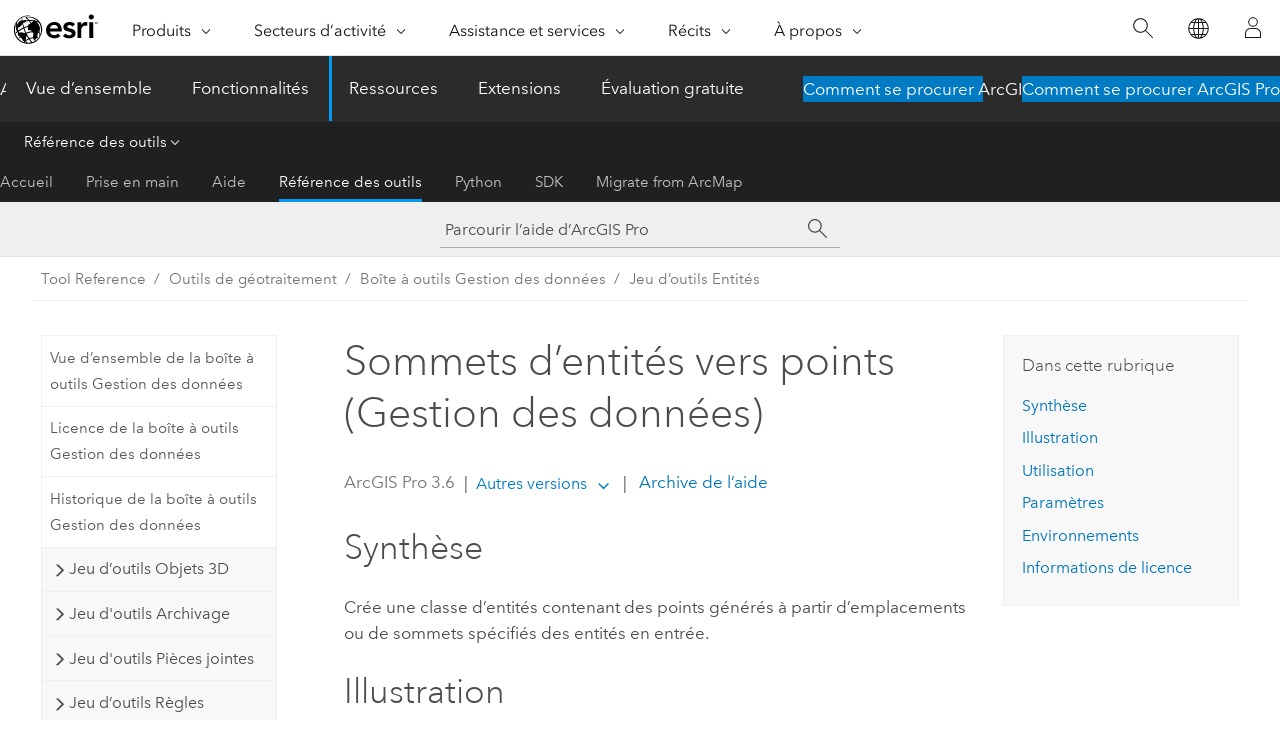

--- FILE ---
content_type: text/html; charset=UTF-8
request_url: https://pro.arcgis.com/fr/pro-app/latest/tool-reference/data-management/feature-vertices-to-points.htm
body_size: 26096
content:


<!DOCTYPE html>
<!--[if lt IE 7]>  <html class="ie lt-ie9 lt-ie8 lt-ie7 ie6" dir="ltr"> <![endif]-->
<!--[if IE 7]>     <html class="ie lt-ie9 lt-ie8 ie7" dir="ltr"> <![endif]-->
<!--[if IE 8]>     <html class="ie lt-ie9 ie8" dir="ltr"> <![endif]-->
<!--[if IE 9]>     <html class="ie ie9" dir="ltr"> <![endif]-->
<!--[if !IE]><!--> <html dir="ltr" lang="fr"> <!--<![endif]-->
<head>
    <meta charset="utf-8">
    <title>Sommets d’entités vers points (Gestion des données)&mdash;ArcGIS Pro | Documentation</title>
    <meta content="IE=edge,chrome=1" http-equiv="X-UA-Compatible">

    <script>
      var appOverviewURL = "/content/esri-sites/en-us/arcgis/products/arcgis-pro/overview";
    </script>

    <script>
      var docConfig = {
        locale: 'fr'
        ,localedir: 'fr'
        ,langSelector: ''
        
        ,relativeUrl: false
        

        ,searchformUrl: '/search/'
        ,tertiaryNavIndex: '3'

        
      };
    </script>
	 


    
    <!--[if lt IE 9]>
      <script src="/cdn/js/libs/html5shiv.js" type="text/javascript"></script>
      <script src="/cdn/js/libs/selectivizr-min.js" type="text/javascript"></script>
      <script src="/cdn/js/libs/json2.js" type="text/javascript"></script>
      <script src="/cdn/js/libs/html5shiv-printshiv.js" type="text/javascript" >

    <![endif]-->

     <!--[if lt IE 11]>
    <script>
      $$(document).ready(function(){
        $$(".hideOnIE").hide();
      });
    </script>
    <![endif]-->
	<meta name="viewport" content="width=device-width, user-scalable=no">
	<link href="/assets/img/favicon.ico" rel="shortcut icon" >
	<link href="/assets/css/screen.css" media="screen" rel="stylesheet" type="text/css" />
	<link href="/cdn/calcite/css/documentation.css" media="screen" rel="stylesheet" type="text/css" />
	<link href="/assets/css/print.css" media="print" type="text/css" rel="stylesheet" />

	<!--
	<link href="/assets/css/screen_l10n.css" media="screen" rel="stylesheet" type="text/css" />
	<link href="/assets/css/documentation/base_l10n.css" media="screen" rel="stylesheet" type="text/css" />
	<link href="/assets/css/print_l10n.css" media="print" type="text/css" rel="stylesheet" />
	-->
	<script src="/cdn/js/libs/latest/jquery.latest.min.js" type="text/javascript"></script>
    <script src="/cdn/js/libs/latest/jquery-migrate-latest.min.js" type="text/javascript"></script>
	<script src="/cdn/js/libs/jquery.cookie.js" type="text/javascript"></script>
	<link href="/cdn/css/colorbox.css" media="screen" rel="stylesheet" type="text/css" />
	<link href="/cdn/css/colorbox_l10n.css" media="screen" rel="stylesheet" type="text/css" />
	<script src="/cdn/js/libs/jquery.colorbox-min.js" type="text/javascript"></script>
	<script src="/assets/js/video-init.js" type="text/javascript"></script>
	<script src="/assets/js/sitecfg.js" type="text/javascript"></script>
	
		<script src="/assets/js/signIn.js" type="text/javascript"></script>
	
	

	<!--- Language Picker -->
	<script src="/assets/js/locale/l10NStrings.js" type="text/javascript"></script>
	
		<script src="/assets/js/locale/langSelector.js" type="text/javascript"></script>
	

	<script src="/assets/js/calcite-web.js" type="text/javascript"></script>



  <!--- search MD -->
    <META name="description" content="Outil de géotraitement ArcGIS qui crée une classe d’entités contenant des points générés à partir des sommets ou des emplacements spécifiés des entités en entrée."><META name="last-modified" content="2025-11-19"><META name="product" content="arcgis-pro"><META name="version" content="pro3.6"><META name="search-collection" content="help"><META name="search-category" content="help-general"><META name="subject" content="GEODATA"><META name="sub_category" content="ArcGIS Pro"><META name="content_type" content="Tool Reference"><META name="subject_label" content="GEODONNEES"><META name="sub_category_label" content="ArcGIS Pro"><META name="content_type_label" content="Référence de l'outil"><META name="content-language" content="fr">
    <!--- search MD -->
      
    <!-- Add in Global Nav -->
    <link rel="stylesheet" href="//webapps-cdn.esri.com/CDN/components/global-nav/css/gn.css" />
    <!--<script src="//webapps-cdn.esri.com/CDN/components/global-nav/test_data.js"></script>-->
    <script src="//webapps-cdn.esri.com/CDN/components/global-nav/js/gn.js"></script>
    <!-- End Add in Global Nav -->

</head>

<!--
      pub: GUID-3E67DB8F-C7D3-4BE3-A5EF-8D0BEFD0ADF7=48
      tpc: GUID-8336CA30-B819-402D-B4DB-48DB44911635=5
      help-ids: []
      -->


<!-- variable declaration, if any -->

<body class="claro fr pro esrilocalnav">
  <!-- Secondary nav -->
  <script>
     insertCss(_esriAEMHost+"/etc.clientlibs/esri-sites/components/content/local-navigation/clientlibs.css")
     insertElem("div", "local-navigation", '<nav id="second-nav" navtype="existingNavigation" domain="'+_esriAEMHost+'" path="'+appOverviewURL+'"></nav>' )
  </script>

  
<!-- End of drawer -->

  
  <div class="wrapper">
      <!--googleoff: all-->


      <div id="skip-to-content">
        <!--googleoff: all-->
        <div class="search">
        <div class="esri-search-box">
          <div class="search-component">
            <form id="helpSearchForm">
              <input class="esri-search-textfield leader" name="q" placeholder="Parcourir l’aide d’ArcGIS Pro" autocapitalize="off" autocomplete="off" autocorrect="off" spellcheck="false" aria-label="Parcourir l’aide d’ArcGIS Pro">
  <input type="hidden" name="collection" value="help" />
  <input type="hidden" name="product" value="arcgis-pro" />
  <input type="hidden" name="version" value="pro3.6" />
  <input type="hidden" name="language" value="fr" />
  <button class="esri-search-button-submit" type="submit" aria-label="Rechercher"></button>
            </form>
          </div>
        </div>
      </div>
        <!--googleon: all-->
       
        <!-- content goes here -->
        <div class="grid-container ">
          

            
              
  <!--BREADCRUMB-BEG--><div id="bigmac" class="sticky-breadcrumbs trailer-2" data-spy="affix" data-offset-top="180"> </div><!--BREADCRUMB-END-->
  <!--googleoff: all-->
    <div class="column-5 tablet-column-12 trailer-2 ">
      <aside class="js-accordion accordion reference-index" aria-live="polite" role="tablist">
        <div></div>
      </aside>

      <div class="js-sticky scroll-show tablet-hide leader-1 back-to-top" data-top="0" style="top: 0px;">
        <a href="#" class="btn btn-fill btn-clear">Haut</a>
      </div>
    </div>
  <!--googleon: all-->
  
            
            
            
	
		<div class="column-13  pre-1 content-section">
	
		<header class="trailer-1"><h1>Sommets d’entités vers points (Gestion des données)</h1></header>

		 
	<!--googleoff: all-->
	
		
				<aside id="main-toc-small" class="js-accordion accordion tablet-show trailer-1">
			      <div class="accordion-section">
			        <h4 class="accordion-title">Dans cette rubrique</h4>
			        <div class="accordion-content list-plain">
			          <ol class="list-plain pre-0 trailer-0"><li><a href="#S_GUID-C839F86D-6CBC-4E95-9F3C-B8D336D73D69">Synthèse</a></li><li><a href="#I_ESRI_TOOLILLUSTRATION_B3F4539C8BC640ABB60DEBDAB0A12B4F">Illustration</a></li><li><a href="#ESRI_USAGES_915CBCAE2A94427D95ACA97FA83BB397">Utilisation</a></li><li><a href="#GUID-F61B4394-21B0-4397-801F-A1309BC88A22">Paramètres</a></li><li><a href="#GUID-EB51302E-AD65-4CF3-B2FC-7CB0BD7E39F3">Environnements</a></li><li><a href="#L_">Informations de licence</a></li></ol>
			        </div>
			      </div>
			     </aside>
		
    
   <!--googleon: all-->


		<main>
			
	
    	
    


			
<div class="section1 summary padded-anchor" id="S_GUID-C839F86D-6CBC-4E95-9F3C-B8D336D73D69" purpose="summary"><h2>Synthèse</h2><p id="GUID-C839F86D-6CBC-4E95-9F3C-B8D336D73D69">Crée une classe d’entités contenant des points générés à partir d’emplacements ou de sommets spécifiés des entités en entrée.</p></div><div class="section1 illustration padded-anchor" id="I_ESRI_TOOLILLUSTRATION_B3F4539C8BC640ABB60DEBDAB0A12B4F" purpose="illustration"><h2>Illustration</h2><figure class="fig" href="#"><img src="GUID-271F6AEE-921A-4796-A6A1-D2887F749FE3-web.png" alt="Illustration de l’outil Sommets d’entités vers points" title="Illustration de l’outil Sommets d’entités vers points" loading="lazy"><figcaption class="fig-caption">Sommets d’entités vers points</figcaption></figure></div><div class="section1 gptoolusages padded-anchor" id="ESRI_USAGES_915CBCAE2A94427D95ACA97FA83BB397" purpose="gptoolusages"><h2>Utilisation</h2><ul purpose="gptoolusages"><li purpose="gptoolusage" esri_qref="yes" id="ESRI_USAGE_738D82BFE584446DB615C1D15F68F589"><p id="GUID-AF3E4246-485C-453F-B666-7E1331D94AF8" conrefsub="GUID-79DABE7A-3772-4311-834A-5995F837FD14/GUID-AF3E4246-485C-453F-B666-7E1331D94AF8">Les attributs des entités en entrée seront conservés dans la classe d’entités ponctuelles en sortie. Un nouveau champ, <span class="usertext">ORIG_FID</span>, sera ajouté à la classe d’entités en sortie et défini sur les ID d’entité en entrée.</p></li><li purpose="gptoolusage" id="ESRI_USAGE_C779E1B32413482083880FF7E8DAECBA" esri_qref="no"><p id="GUID-99E85CA5-0F5F-4B90-9845-303253E4D914">Pour les polygones ou les lignes multi-parties, chaque partie est traitée comme une ligne. Par conséquent, chaque partie possède ses propres points de début, de fin et de centre ainsi qu’un ou plusieurs éventuels points d’arc pendant.</p></li><li purpose="gptoolusage" id="ESRI_USAGE_E10A7541938F4D4281EBF714D5B0BB64" esri_qref="no"><p id="GUID-C4E356D4-9CCB-4C41-AB8C-84BC54456506">Une courbe paramétrique (vraie) comporte uniquement des points de début et de fin et n’est pas densifiée.</p></li><li purpose="gptoolusage" id="ESRI_USAGE_314549DA2CF74F9685B79955ACF9A948" esri_qref="no"><p id="GUID-77677364-6137-4EC7-8DDF-410CB2EC9A19">Pour l’option <span class="uicontrol">Arc pendant</span> du paramètre <span class="uicontrol">Type de point</span>, un champ supplémentaire, <span class="usertext">DANGLE_LEN</span>, qui comporte les valeurs de longueur d’arc pendant dans l’unité de l’entité, est ajouté à la classe d’entités en sortie. Pour une ligne isolée, les deux points de fin sont des points d’arc pendant ; par conséquent, la longueur d’arc pendant correspond à la longueur de la ligne elle-même. Pour une ligne d’arc pendant qui intersecte une autre ligne à l’un de ses points de fin, la longueur d’arc pendant est mesurée entre le point de fin de l’arc pendant et l’intersection.</p></li></ul></div><div class="section1 gpsyntax padded-anchor modifier-class trailer-2 js-tab-group" id="GUID-F61B4394-21B0-4397-801F-A1309BC88A22" purpose="gptoolsyntax"><h2>Paramètres</h2><nav class="tab-nav"><a class="tab-title is-active js-tab gptab" val="dialog">Boîte de dialogue</a><a class="tab-title js-tab gptab" val="python">Python</a></nav><section class="tab-contents"><article class="tab-section js-tab-section is-active"><p><table class="gptoolparamtbl"><thead><tr><td class="th_p">Étiquette</td><td class="th_e">Explication</td><td class="th_d">Type de données</td></tr></thead><tr purpose="gptoolparamdialog" id="GUID-8F27672A-56B8-4D8F-B45C-0CB3BE3ADCAE" paramname="in_features" expression="in_features"><td class="gptoolparamname"><div class="">Entités en entrée</div></td><td purpose="gptoolparamdesc"><p id="GUID-A4957862-D600-49F2-B6CC-E08DC1210916">Entités en entrée qui peuvent être des lignes ou des polygones.</p></td><td purpose="gptoolparamtype">Feature Layer</td></tr><tr purpose="gptoolparamdialog" id="GUID-27355729-11A2-450F-BBF8-F803F5576F2D" paramname="out_feature_class" expression="out_feature_class"><td class="gptoolparamname"><div class="">Classe d’entités en sortie</div></td><td purpose="gptoolparamdesc"><p id="GUID-D66C9051-4989-4E51-B583-BED9176D6BA0">Classe d’entités ponctuelles en sortie.</p></td><td purpose="gptoolparamtype">Feature Class</td></tr><tr purpose="gptoolparamdialog" id="GUID-5547DA61-AB73-49DA-8061-8350CF492E1B" paramname="point_location" expression="point_location"><td class="gptoolparamname"><div class="">Type de point</div><div class="paramhint">(Facultatif)</div></td><td purpose="gptoolparamdesc"><p id="GUID-F15EAD7E-C4F9-4FEC-85BF-9C76F58F19AC">Indique l’emplacement où un point en sortie est créé.</p><div class="enums" purpose="enums"><ul purpose="gptooldialogParamDesc"><li><span>Tous les sommets</span>—<span>Un point est créé à chaque sommet d’entité en entrée. Il s’agit de l’option par défaut.</span><div></div></li><li><span>Centre</span>—<span>Un point est créé au centre, pas nécessairement un sommet, de chaque ligne en entrée ou limite de polygone.</span><div></div></li><li><span>Sommet de début</span>—<span>Un point est créé au point de début (premier sommet) de chaque entité en entrée.</span><div></div></li><li><span>Sommet d’extrémité</span>—<span>Un point est créé au point de fin (dernier sommet) de chaque entité en entrée.</span><div></div></li><li><span>Sommet de début et d’extrémité</span>—<span>Deux points seront créés : un au point de début et un autre au point de fin de chaque entité en entrée.</span><div></div></li><li><span>Sommet pendant</span>—<span>Un point d’arc pendant est créé pour tout point de début ou de fin d’une ligne en entrée, si ce point n’est pas connecté à une autre ligne à tout emplacement le long de cette ligne. Cette option ne s’applique pas à l’entrée de polygone.</span><div></div></li></ul></div></td><td purpose="gptoolparamtype">String</td></tr></table></p></article><article class="tab-section js-tab-section"><p><pre class="gpexpression padded-anchor" purpose="gptoolexpression">arcpy.management.FeatureVerticesToPoints(in_features, out_feature_class, {point_location})</pre><table class="gptoolparamtbl"><thead><tr><td class="th_p">Nom</td><td class="th_e">Explication</td><td class="th_d">Type de données</td></tr></thead><tr purpose="gptoolparam" id="GUID-8F27672A-56B8-4D8F-B45C-0CB3BE3ADCAE" paramname="in_features" expression="in_features"><td class="gptoolparamname"><div class="">in_features</div></td><td purpose="gptoolparamdesc"><p id="GUID-A4957862-D600-49F2-B6CC-E08DC1210916">Entités en entrée qui peuvent être des lignes ou des polygones.</p></td><td purpose="gptoolparamtype">Feature Layer</td></tr><tr purpose="gptoolparam" id="GUID-27355729-11A2-450F-BBF8-F803F5576F2D" paramname="out_feature_class" expression="out_feature_class"><td class="gptoolparamname"><div class="">out_feature_class</div></td><td purpose="gptoolparamdesc"><p id="GUID-D66C9051-4989-4E51-B583-BED9176D6BA0">Classe d’entités ponctuelles en sortie.</p></td><td purpose="gptoolparamtype">Feature Class</td></tr><tr purpose="gptoolparam" id="GUID-5547DA61-AB73-49DA-8061-8350CF492E1B" paramname="point_location" expression="point_location"><td class="gptoolparamname"><div class="">point_location</div><div class="paramhint">(Facultatif)</div></td><td purpose="gptoolparamdesc"><p id="GUID-F15EAD7E-C4F9-4FEC-85BF-9C76F58F19AC">Indique l’emplacement où un point en sortie est créé.</p><div class="enums" purpose="enums"><ul purpose="enums"><li purpose="enumrow"><span purpose="enumval">ALL</span>—<span purpose="enumdesc">Un point est créé à chaque sommet d’entité en entrée. Il s’agit de l’option par défaut.</span><div></div></li><li purpose="enumrow"><span purpose="enumval">MID</span>—<span purpose="enumdesc">Un point est créé au centre, pas nécessairement un sommet, de chaque ligne en entrée ou limite de polygone.</span><div></div></li><li purpose="enumrow"><span purpose="enumval">START</span>—<span purpose="enumdesc">Un point est créé au point de début (premier sommet) de chaque entité en entrée.</span><div></div></li><li purpose="enumrow"><span purpose="enumval">END</span>—<span purpose="enumdesc">Un point est créé au point de fin (dernier sommet) de chaque entité en entrée.</span><div></div></li><li purpose="enumrow"><span purpose="enumval">BOTH_ENDS</span>—<span purpose="enumdesc">Deux points seront créés : un au point de début et un autre au point de fin de chaque entité en entrée.</span><div></div></li><li purpose="enumrow"><span purpose="enumval">DANGLE</span>—<span purpose="enumdesc">Un point d’arc pendant est créé pour tout point de début ou de fin d’une ligne en entrée, si ce point n’est pas connecté à une autre ligne à tout emplacement le long de cette ligne. Cette option ne s’applique pas à l’entrée de polygone.</span><div></div></li></ul></div></td><td purpose="gptoolparamtype">String</td></tr></table><div class="section1 padded-anchor" id="C_GUID-B7E3F462-41B4-4D36-9A70-C27AB17D87D7" purpose="codesamplesPython"><h3>Exemple de code</h3><section class="codeblock padded-anchor" purpose="codeblock">Exemple 1 d’utilisation de l’outil FeatureVerticesToPoints (fenêtre Python)
<div class="codeblockdesc" purpose="codeblockdesc"><p id="GUID-61AEA657-FD25-47C7-85F1-7273D28FD551">Le script ci-dessous pour la fenêtre Python illustre l’utilisation de la fonction <span class="usertext" purpose="codeph">FeatureVerticesToPoints</span> en mode immédiat.</p></div><div class="codeblockbody"><pre><code class="python">import arcpy
arcpy.env.workspace = &quot;C:/data&quot;
arcpy.management.FeatureVerticesToPoints(&quot;parcels.shp&quot;,
                                         &quot;c:/output/output.gdb/parcels_corner&quot;, 
                                         &quot;ALL&quot;)</code></pre></div></section><section class="codeblock padded-anchor" purpose="codeblock">Exemple 2 d’utilisation de l’outil FeatureVerticesToPoints (script autonome)
<div class="codeblockdesc" purpose="codeblockdesc"><p id="GUID-609D79FC-6014-4294-BA8C-25E9A3A84B4D">Le script autonome ci-après est un exemple d’application simple de la fonction <span class="usertext" purpose="codeph">FeatureVerticesToPoints</span> dans un environnement de scripts.</p>
</div><div class="codeblockbody"><pre><code class="python"># Name: FeatureVerticesToPoints_Example2.py
# Description: Use FeatureVerticesToPoints function to get the mid-points
#              of input line features

 
# import system modules 
import arcpy

# Set environment settings
arcpy.env.workspace = &quot;C:/data&quot;
 
# Set local variables
inFeatures = &quot;majorrds.shp&quot;
outFeatureClass = &quot;c:/output/output.gdb/majorrds_midpt&quot;

# Run FeatureVerticesToPoints
arcpy.management.FeatureVerticesToPoints(inFeatures, outFeatureClass, &quot;MID&quot;)</code></pre></div></section></div></p></article></section></div>
<div class="section1 gpenvs padded-anchor" id="GUID-EB51302E-AD65-4CF3-B2FC-7CB0BD7E39F3" purpose="gptoolenvs"><h2>Environnements</h2><div class="gptoolenvs" id="GUID-EB51302E-AD65-4CF3-B2FC-7CB0BD7E39F3" purpose="gptoolenvs"><a class="xref " esrisubtype="extrel" hrefpfx="/fr/pro-app/3.6/tool-reference" href="/fr/pro-app/3.6/tool-reference/environment-settings/current-workspace.htm">Espace de travail courant</a>, <a class="xref " esrisubtype="extrel" hrefpfx="/fr/pro-app/3.6/tool-reference" href="/fr/pro-app/3.6/tool-reference/environment-settings/scratch-workspace.htm">Espace de travail temporaire</a>, <a class="xref " esrisubtype="extrel" hrefpfx="/fr/pro-app/3.6/tool-reference" href="/fr/pro-app/3.6/tool-reference/environment-settings/default-output-z-value.htm">Valeur Z en sortie par défaut</a>, <a class="xref " esrisubtype="extrel" hrefpfx="/fr/pro-app/3.6/tool-reference" href="/fr/pro-app/3.6/tool-reference/environment-settings/m-resolution.htm">Résolution M</a>, <a class="xref " esrisubtype="extrel" hrefpfx="/fr/pro-app/3.6/tool-reference" href="/fr/pro-app/3.6/tool-reference/environment-settings/m-tolerance.htm">Tolérance M</a>, <a class="xref " esrisubtype="extrel" hrefpfx="/fr/pro-app/3.6/tool-reference" href="/fr/pro-app/3.6/tool-reference/environment-settings/output-m-domain.htm">Domaine M en sortie</a>, <a class="xref " esrisubtype="extrel" hrefpfx="/fr/pro-app/3.6/tool-reference" href="/fr/pro-app/3.6/tool-reference/environment-settings/output-z-domain.htm">Domaine Z en sortie</a>, <a class="xref " esrisubtype="extrel" hrefpfx="/fr/pro-app/3.6/tool-reference" href="/fr/pro-app/3.6/tool-reference/environment-settings/output-coordinate-system.htm">Système de coordonnées en sortie</a>, <a class="xref " esrisubtype="extrel" hrefpfx="/fr/pro-app/3.6/tool-reference" href="/fr/pro-app/3.6/tool-reference/environment-settings/output-extent.htm">Étendue</a>, <a class="xref " esrisubtype="extrel" hrefpfx="/fr/pro-app/3.6/tool-reference" href="/fr/pro-app/3.6/tool-reference/environment-settings/output-has-m-values.htm">Valeurs M en sortie</a>, <a class="xref " esrisubtype="extrel" hrefpfx="/fr/pro-app/3.6/tool-reference" href="/fr/pro-app/3.6/tool-reference/environment-settings/output-has-z-values.htm">Valeurs Z en sortie</a>, <a class="xref " esrisubtype="extrel" hrefpfx="/fr/pro-app/3.6/tool-reference" href="/fr/pro-app/3.6/tool-reference/environment-settings/xy-resolution.htm">Résolution XY</a>, <a class="xref " esrisubtype="extrel" hrefpfx="/fr/pro-app/3.6/tool-reference" href="/fr/pro-app/3.6/tool-reference/environment-settings/xy-tolerance.htm">Tolérance XY</a>, <a class="xref " esrisubtype="extrel" hrefpfx="/fr/pro-app/3.6/tool-reference" href="/fr/pro-app/3.6/tool-reference/environment-settings/z-resolution.htm">Résolution Z</a>, <a class="xref " esrisubtype="extrel" hrefpfx="/fr/pro-app/3.6/tool-reference" href="/fr/pro-app/3.6/tool-reference/environment-settings/z-tolerance.htm">Tolérance Z</a></div></div><a name="sect_gplicense"></a><div class="section1 gplicense padded-anchor" id="L_" purpose="gplicense"><h2>Informations de licence</h2><ul><li>Basic: Non</li><li>Standard: Non</li><li>Advanced: Oui</li></ul></div><section class="section2 leader-1" purpose="relatedtopics"><h4 class="trailer-0">Rubriques connexes</h4><ul class="pre-0 trailer-2"><li><a class="xref relatedtopic" href="/fr/pro-app/3.6/tool-reference/data-management/an-overview-of-the-features-toolset.htm">Vue d’ensemble du jeu d’outils Entités</a></li><li><a class="xref relatedtopic" esrisubtype="extrel" hrefpfx="/fr/pro-app/3.6/help/analysis/geoprocessing" href="/fr/pro-app/3.6/help/analysis/geoprocessing/basics/find-geoprocessing-tools.htm">Rechercher un outil de géotraitement</a></li><li><a class="xref relatedtopic" href="/fr/pro-app/3.6/tool-reference/data-management/generate-points-along-lines.htm">Générer des points le long des lignes</a></li></ul></section>
			
				<hr>
				<!--googleoff: all-->
				
	
        
		    <p class="feedback right">
		        <a id="afb" class="icon-ui-contact" href="/feedback/" data-langlabel="feedback-on-this-topic" >Vous avez un commentaire à formuler concernant cette rubrique ?</a>
		    </p>
        
	

				<!--googleon: all-->
			
		</main>
	</div>
	
	<!--googleoff: all-->
	
		
			<div id="main-toc-large" class="column-5">
			    <div class="panel font-size--2 tablet-hide trailer-1">
			      <h5 class="trailer-half">Dans cette rubrique</h5>
			      <ol class="list-plain pre-0 trailer-0"><li><a href="#S_GUID-C839F86D-6CBC-4E95-9F3C-B8D336D73D69">Synthèse</a></li><li><a href="#I_ESRI_TOOLILLUSTRATION_B3F4539C8BC640ABB60DEBDAB0A12B4F">Illustration</a></li><li><a href="#ESRI_USAGES_915CBCAE2A94427D95ACA97FA83BB397">Utilisation</a></li><li><a href="#GUID-F61B4394-21B0-4397-801F-A1309BC88A22">Paramètres</a></li><li><a href="#GUID-EB51302E-AD65-4CF3-B2FC-7CB0BD7E39F3">Environnements</a></li><li><a href="#L_">Informations de licence</a></li></ol>
			    </div>
			    
			    
	  		</div>
		
    
   <!--googleon: all-->




          
        </div>
        <!-- ENDPAGECONTENT -->

      </div>

    </div>  <!-- End of wrapper -->

    <div id="globalfooter"></div>

  <!--googleoff: all-->

  
	<script src="/assets/js/init.js" type="text/javascript"></script>
	<!--<script src="/assets/js/drop-down.js" type="text/javascript"></script>-->
	<script src="/assets/js/search/searchform.js" type="text/javascript"></script>
	<script src="/cdn/js/link-modifier.js" type="text/javascript"></script>
	<script src="/cdn/js/sitewide.js" type="text/javascript"></script>
	<script src="/cdn/js/libs/highlight.pack.js" type="text/javascript"></script>
	<script>hljs.initHighlightingOnLoad();</script>


  
    

  <script src="/cdn/js/affix.js" type="text/javascript"></script>
  <script type="text/javascript">
    $(function () {
          var appendFlg = true;

          $("#bigmac")
          .on("affixed.bs.affix", function (evt) {
            if (appendFlg) {
              $("<a class='crumb' href='#'>Sommets d’entités vers points (Gestion des données)</a>").insertAfter ($("#bigmac nav a").last());
              appendFlg = false;
            }
          })
          .on ("affix-top.bs.affix", function(evt) {
            if (!appendFlg) {
              $("#bigmac nav a").last().remove();
            }
            appendFlg = true;
          })
    })
  </script>
  
        <script type="text/javascript">
          window.doctoc = {
            pubID: "1493",
            tpcID: "182",
            
            hideToc : false
          }
        </script>

        <script type="text/javascript" src="/fr/pro-app/3.6/tool-reference/main/1518.js" ></script>
        <script type="text/javascript" src="/fr/pro-app/3.6/tool-reference/data-management/1493.js" ></script>
        <script type="text/javascript" src="/cdn/calcite/js/protoc.js" ></script>

        

  <noscript>
        <p>
            <a href="flisting.htm">flist</a>
        </p>
    </noscript>
    
	<script src="//mtags.arcgis.com/tags-min.js"></script>

  
  
    
    
    <script>
      document.write("<script src='" + _esriAEMHost+"/etc.clientlibs/esri-sites/clientlibs/localNav.js'><\/script>");
    </script>

  </body>
</html>

--- FILE ---
content_type: text/html;charset=utf-8
request_url: https://www.esri.com/bin/esri/localnavigation?path=/content/esri-sites/fr-fr/arcgis/products/arcgis-pro/overview
body_size: 404
content:
[{"main":{"title":"ArcGIS Pro","titlelink":"https://www.esri.com/en-us/arcgis/products/arcgis-pro/overview","triallabel":"Comment se procurer ArcGIS Pro","triallink":"https://www.esri.com/fr-fr/arcgis/products/arcgis-pro/overview#getstarted"}},{"pageTitle":"Vue d’ensemble","pageLink":"https://www.esri.com/fr-fr/arcgis/products/arcgis-pro/overview","designTheme":"009AF2","redirect":""},{"pageTitle":"Fonctionnalités","pageLink":"https://www.esri.com/fr-fr/arcgis/products/arcgis-pro/features","designTheme":"009AF2","redirect":""},{"pageTitle":"Ressources","pageLink":"https://www.esri.com/fr-fr/arcgis/products/arcgis-pro/resources","designTheme":"394EEE","redirect":"","tertiary":"true","subnavItems":[{"pageTitle":"Accueil","pageLink":"https://www.esri.com/fr-fr/arcgis/products/arcgis-pro/resources/home","redirect":"https://www.esri.com/en-us/arcgis/products/arcgis-pro/resources","wildcard":"","hideInTertiaryNav":"false"},{"pageTitle":"Prise en main","pageLink":"https://www.esri.com/fr-fr/arcgis/products/arcgis-pro/resources/get-started","redirect":"https://pro.arcgis.com/fr/pro-app/latest/get-started/get-started.htm","wildcard":"/get-started/","hideInTertiaryNav":"false"},{"pageTitle":"Aide","pageLink":"https://www.esri.com/fr-fr/arcgis/products/arcgis-pro/resources/help","redirect":"https://pro.arcgis.com/fr/pro-app/latest/help/main/welcome-to-the-arcgis-pro-app-help.htm","wildcard":"/help/","hideInTertiaryNav":"false"},{"pageTitle":"Référence des outils","pageLink":"https://www.esri.com/fr-fr/arcgis/products/arcgis-pro/resources/tool-reference","redirect":"https://pro.arcgis.com/en/pro-app/latest/tool-reference/main/arcgis-pro-tool-reference.htm","wildcard":"/tool-reference/","hideInTertiaryNav":"false"},{"pageTitle":"Python","pageLink":"https://www.esri.com/fr-fr/arcgis/products/arcgis-pro/resources/python","redirect":"https://pro.arcgis.com/fr/pro-app/latest/arcpy/main/arcgis-pro-arcpy-reference.htm","wildcard":"/arcpy/","hideInTertiaryNav":"false"},{"pageTitle":"SDK","pageLink":"https://www.esri.com/fr-fr/arcgis/products/arcgis-pro/resources/sdk","redirect":"https://pro.arcgis.com/en/pro-app/latest/sdk/index.html","wildcard":"/sdk/","hideInTertiaryNav":"false"},{"pageTitle":"Migrate from ArcMap","pageLink":"https://www.esri.com/fr-fr/arcgis/products/arcgis-pro/resources/migrate","redirect":"","wildcard":"","hideInTertiaryNav":"false"}]},{"pageTitle":"Extensions","pageLink":"https://www.esri.com/fr-fr/arcgis/products/arcgis-pro/extensions","designTheme":"394EEE","redirect":""},{"pageTitle":"Évaluation gratuite","pageLink":"https://www.esri.com/fr-fr/arcgis/products/arcgis-pro/trial","designTheme":"394EEE","redirect":""}]


--- FILE ---
content_type: text/html; charset=UTF-8
request_url: https://pro.arcgis.com/fr/pro-app/latest/tool-reference/data-management/feature-vertices-to-points.htm
body_size: 26076
content:


<!DOCTYPE html>
<!--[if lt IE 7]>  <html class="ie lt-ie9 lt-ie8 lt-ie7 ie6" dir="ltr"> <![endif]-->
<!--[if IE 7]>     <html class="ie lt-ie9 lt-ie8 ie7" dir="ltr"> <![endif]-->
<!--[if IE 8]>     <html class="ie lt-ie9 ie8" dir="ltr"> <![endif]-->
<!--[if IE 9]>     <html class="ie ie9" dir="ltr"> <![endif]-->
<!--[if !IE]><!--> <html dir="ltr" lang="fr"> <!--<![endif]-->
<head>
    <meta charset="utf-8">
    <title>Sommets d’entités vers points (Gestion des données)&mdash;ArcGIS Pro | Documentation</title>
    <meta content="IE=edge,chrome=1" http-equiv="X-UA-Compatible">

    <script>
      var appOverviewURL = "/content/esri-sites/en-us/arcgis/products/arcgis-pro/overview";
    </script>

    <script>
      var docConfig = {
        locale: 'fr'
        ,localedir: 'fr'
        ,langSelector: ''
        
        ,relativeUrl: false
        

        ,searchformUrl: '/search/'
        ,tertiaryNavIndex: '3'

        
      };
    </script>
	 


    
    <!--[if lt IE 9]>
      <script src="/cdn/js/libs/html5shiv.js" type="text/javascript"></script>
      <script src="/cdn/js/libs/selectivizr-min.js" type="text/javascript"></script>
      <script src="/cdn/js/libs/json2.js" type="text/javascript"></script>
      <script src="/cdn/js/libs/html5shiv-printshiv.js" type="text/javascript" >

    <![endif]-->

     <!--[if lt IE 11]>
    <script>
      $$(document).ready(function(){
        $$(".hideOnIE").hide();
      });
    </script>
    <![endif]-->
	<meta name="viewport" content="width=device-width, user-scalable=no">
	<link href="/assets/img/favicon.ico" rel="shortcut icon" >
	<link href="/assets/css/screen.css" media="screen" rel="stylesheet" type="text/css" />
	<link href="/cdn/calcite/css/documentation.css" media="screen" rel="stylesheet" type="text/css" />
	<link href="/assets/css/print.css" media="print" type="text/css" rel="stylesheet" />

	<!--
	<link href="/assets/css/screen_l10n.css" media="screen" rel="stylesheet" type="text/css" />
	<link href="/assets/css/documentation/base_l10n.css" media="screen" rel="stylesheet" type="text/css" />
	<link href="/assets/css/print_l10n.css" media="print" type="text/css" rel="stylesheet" />
	-->
	<script src="/cdn/js/libs/latest/jquery.latest.min.js" type="text/javascript"></script>
    <script src="/cdn/js/libs/latest/jquery-migrate-latest.min.js" type="text/javascript"></script>
	<script src="/cdn/js/libs/jquery.cookie.js" type="text/javascript"></script>
	<link href="/cdn/css/colorbox.css" media="screen" rel="stylesheet" type="text/css" />
	<link href="/cdn/css/colorbox_l10n.css" media="screen" rel="stylesheet" type="text/css" />
	<script src="/cdn/js/libs/jquery.colorbox-min.js" type="text/javascript"></script>
	<script src="/assets/js/video-init.js" type="text/javascript"></script>
	<script src="/assets/js/sitecfg.js" type="text/javascript"></script>
	
		<script src="/assets/js/signIn.js" type="text/javascript"></script>
	
	

	<!--- Language Picker -->
	<script src="/assets/js/locale/l10NStrings.js" type="text/javascript"></script>
	
		<script src="/assets/js/locale/langSelector.js" type="text/javascript"></script>
	

	<script src="/assets/js/calcite-web.js" type="text/javascript"></script>



  <!--- search MD -->
    <META name="description" content="Outil de géotraitement ArcGIS qui crée une classe d’entités contenant des points générés à partir des sommets ou des emplacements spécifiés des entités en entrée."><META name="last-modified" content="2025-11-19"><META name="product" content="arcgis-pro"><META name="version" content="pro3.6"><META name="search-collection" content="help"><META name="search-category" content="help-general"><META name="subject" content="GEODATA"><META name="sub_category" content="ArcGIS Pro"><META name="content_type" content="Tool Reference"><META name="subject_label" content="GEODONNEES"><META name="sub_category_label" content="ArcGIS Pro"><META name="content_type_label" content="Référence de l'outil"><META name="content-language" content="fr">
    <!--- search MD -->
      
    <!-- Add in Global Nav -->
    <link rel="stylesheet" href="//webapps-cdn.esri.com/CDN/components/global-nav/css/gn.css" />
    <!--<script src="//webapps-cdn.esri.com/CDN/components/global-nav/test_data.js"></script>-->
    <script src="//webapps-cdn.esri.com/CDN/components/global-nav/js/gn.js"></script>
    <!-- End Add in Global Nav -->

</head>

<!--
      pub: GUID-3E67DB8F-C7D3-4BE3-A5EF-8D0BEFD0ADF7=48
      tpc: GUID-8336CA30-B819-402D-B4DB-48DB44911635=5
      help-ids: []
      -->


<!-- variable declaration, if any -->

<body class="claro fr pro esrilocalnav">
  <!-- Secondary nav -->
  <script>
     insertCss(_esriAEMHost+"/etc.clientlibs/esri-sites/components/content/local-navigation/clientlibs.css")
     insertElem("div", "local-navigation", '<nav id="second-nav" navtype="existingNavigation" domain="'+_esriAEMHost+'" path="'+appOverviewURL+'"></nav>' )
  </script>

  
<!-- End of drawer -->

  
  <div class="wrapper">
      <!--googleoff: all-->


      <div id="skip-to-content">
        <!--googleoff: all-->
        <div class="search">
        <div class="esri-search-box">
          <div class="search-component">
            <form id="helpSearchForm">
              <input class="esri-search-textfield leader" name="q" placeholder="Parcourir l’aide d’ArcGIS Pro" autocapitalize="off" autocomplete="off" autocorrect="off" spellcheck="false" aria-label="Parcourir l’aide d’ArcGIS Pro">
  <input type="hidden" name="collection" value="help" />
  <input type="hidden" name="product" value="arcgis-pro" />
  <input type="hidden" name="version" value="pro3.6" />
  <input type="hidden" name="language" value="fr" />
  <button class="esri-search-button-submit" type="submit" aria-label="Rechercher"></button>
            </form>
          </div>
        </div>
      </div>
        <!--googleon: all-->
       
        <!-- content goes here -->
        <div class="grid-container ">
          

            
              
  <!--BREADCRUMB-BEG--><div id="bigmac" class="sticky-breadcrumbs trailer-2" data-spy="affix" data-offset-top="180"> </div><!--BREADCRUMB-END-->
  <!--googleoff: all-->
    <div class="column-5 tablet-column-12 trailer-2 ">
      <aside class="js-accordion accordion reference-index" aria-live="polite" role="tablist">
        <div></div>
      </aside>

      <div class="js-sticky scroll-show tablet-hide leader-1 back-to-top" data-top="0" style="top: 0px;">
        <a href="#" class="btn btn-fill btn-clear">Haut</a>
      </div>
    </div>
  <!--googleon: all-->
  
            
            
            
	
		<div class="column-13  pre-1 content-section">
	
		<header class="trailer-1"><h1>Sommets d’entités vers points (Gestion des données)</h1></header>

		 
	<!--googleoff: all-->
	
		
				<aside id="main-toc-small" class="js-accordion accordion tablet-show trailer-1">
			      <div class="accordion-section">
			        <h4 class="accordion-title">Dans cette rubrique</h4>
			        <div class="accordion-content list-plain">
			          <ol class="list-plain pre-0 trailer-0"><li><a href="#S_GUID-C839F86D-6CBC-4E95-9F3C-B8D336D73D69">Synthèse</a></li><li><a href="#I_ESRI_TOOLILLUSTRATION_B3F4539C8BC640ABB60DEBDAB0A12B4F">Illustration</a></li><li><a href="#ESRI_USAGES_915CBCAE2A94427D95ACA97FA83BB397">Utilisation</a></li><li><a href="#GUID-F61B4394-21B0-4397-801F-A1309BC88A22">Paramètres</a></li><li><a href="#GUID-EB51302E-AD65-4CF3-B2FC-7CB0BD7E39F3">Environnements</a></li><li><a href="#L_">Informations de licence</a></li></ol>
			        </div>
			      </div>
			     </aside>
		
    
   <!--googleon: all-->


		<main>
			
	
    	
    


			
<div class="section1 summary padded-anchor" id="S_GUID-C839F86D-6CBC-4E95-9F3C-B8D336D73D69" purpose="summary"><h2>Synthèse</h2><p id="GUID-C839F86D-6CBC-4E95-9F3C-B8D336D73D69">Crée une classe d’entités contenant des points générés à partir d’emplacements ou de sommets spécifiés des entités en entrée.</p></div><div class="section1 illustration padded-anchor" id="I_ESRI_TOOLILLUSTRATION_B3F4539C8BC640ABB60DEBDAB0A12B4F" purpose="illustration"><h2>Illustration</h2><figure class="fig" href="#"><img src="GUID-271F6AEE-921A-4796-A6A1-D2887F749FE3-web.png" alt="Illustration de l’outil Sommets d’entités vers points" title="Illustration de l’outil Sommets d’entités vers points" loading="lazy"><figcaption class="fig-caption">Sommets d’entités vers points</figcaption></figure></div><div class="section1 gptoolusages padded-anchor" id="ESRI_USAGES_915CBCAE2A94427D95ACA97FA83BB397" purpose="gptoolusages"><h2>Utilisation</h2><ul purpose="gptoolusages"><li purpose="gptoolusage" esri_qref="yes" id="ESRI_USAGE_738D82BFE584446DB615C1D15F68F589"><p id="GUID-AF3E4246-485C-453F-B666-7E1331D94AF8" conrefsub="GUID-79DABE7A-3772-4311-834A-5995F837FD14/GUID-AF3E4246-485C-453F-B666-7E1331D94AF8">Les attributs des entités en entrée seront conservés dans la classe d’entités ponctuelles en sortie. Un nouveau champ, <span class="usertext">ORIG_FID</span>, sera ajouté à la classe d’entités en sortie et défini sur les ID d’entité en entrée.</p></li><li purpose="gptoolusage" id="ESRI_USAGE_C779E1B32413482083880FF7E8DAECBA" esri_qref="no"><p id="GUID-99E85CA5-0F5F-4B90-9845-303253E4D914">Pour les polygones ou les lignes multi-parties, chaque partie est traitée comme une ligne. Par conséquent, chaque partie possède ses propres points de début, de fin et de centre ainsi qu’un ou plusieurs éventuels points d’arc pendant.</p></li><li purpose="gptoolusage" id="ESRI_USAGE_E10A7541938F4D4281EBF714D5B0BB64" esri_qref="no"><p id="GUID-C4E356D4-9CCB-4C41-AB8C-84BC54456506">Une courbe paramétrique (vraie) comporte uniquement des points de début et de fin et n’est pas densifiée.</p></li><li purpose="gptoolusage" id="ESRI_USAGE_314549DA2CF74F9685B79955ACF9A948" esri_qref="no"><p id="GUID-77677364-6137-4EC7-8DDF-410CB2EC9A19">Pour l’option <span class="uicontrol">Arc pendant</span> du paramètre <span class="uicontrol">Type de point</span>, un champ supplémentaire, <span class="usertext">DANGLE_LEN</span>, qui comporte les valeurs de longueur d’arc pendant dans l’unité de l’entité, est ajouté à la classe d’entités en sortie. Pour une ligne isolée, les deux points de fin sont des points d’arc pendant ; par conséquent, la longueur d’arc pendant correspond à la longueur de la ligne elle-même. Pour une ligne d’arc pendant qui intersecte une autre ligne à l’un de ses points de fin, la longueur d’arc pendant est mesurée entre le point de fin de l’arc pendant et l’intersection.</p></li></ul></div><div class="section1 gpsyntax padded-anchor modifier-class trailer-2 js-tab-group" id="GUID-F61B4394-21B0-4397-801F-A1309BC88A22" purpose="gptoolsyntax"><h2>Paramètres</h2><nav class="tab-nav"><a class="tab-title is-active js-tab gptab" val="dialog">Boîte de dialogue</a><a class="tab-title js-tab gptab" val="python">Python</a></nav><section class="tab-contents"><article class="tab-section js-tab-section is-active"><p><table class="gptoolparamtbl"><thead><tr><td class="th_p">Étiquette</td><td class="th_e">Explication</td><td class="th_d">Type de données</td></tr></thead><tr purpose="gptoolparamdialog" id="GUID-8F27672A-56B8-4D8F-B45C-0CB3BE3ADCAE" paramname="in_features" expression="in_features"><td class="gptoolparamname"><div class="">Entités en entrée</div></td><td purpose="gptoolparamdesc"><p id="GUID-A4957862-D600-49F2-B6CC-E08DC1210916">Entités en entrée qui peuvent être des lignes ou des polygones.</p></td><td purpose="gptoolparamtype">Feature Layer</td></tr><tr purpose="gptoolparamdialog" id="GUID-27355729-11A2-450F-BBF8-F803F5576F2D" paramname="out_feature_class" expression="out_feature_class"><td class="gptoolparamname"><div class="">Classe d’entités en sortie</div></td><td purpose="gptoolparamdesc"><p id="GUID-D66C9051-4989-4E51-B583-BED9176D6BA0">Classe d’entités ponctuelles en sortie.</p></td><td purpose="gptoolparamtype">Feature Class</td></tr><tr purpose="gptoolparamdialog" id="GUID-5547DA61-AB73-49DA-8061-8350CF492E1B" paramname="point_location" expression="point_location"><td class="gptoolparamname"><div class="">Type de point</div><div class="paramhint">(Facultatif)</div></td><td purpose="gptoolparamdesc"><p id="GUID-F15EAD7E-C4F9-4FEC-85BF-9C76F58F19AC">Indique l’emplacement où un point en sortie est créé.</p><div class="enums" purpose="enums"><ul purpose="gptooldialogParamDesc"><li><span>Tous les sommets</span>—<span>Un point est créé à chaque sommet d’entité en entrée. Il s’agit de l’option par défaut.</span><div></div></li><li><span>Centre</span>—<span>Un point est créé au centre, pas nécessairement un sommet, de chaque ligne en entrée ou limite de polygone.</span><div></div></li><li><span>Sommet de début</span>—<span>Un point est créé au point de début (premier sommet) de chaque entité en entrée.</span><div></div></li><li><span>Sommet d’extrémité</span>—<span>Un point est créé au point de fin (dernier sommet) de chaque entité en entrée.</span><div></div></li><li><span>Sommet de début et d’extrémité</span>—<span>Deux points seront créés : un au point de début et un autre au point de fin de chaque entité en entrée.</span><div></div></li><li><span>Sommet pendant</span>—<span>Un point d’arc pendant est créé pour tout point de début ou de fin d’une ligne en entrée, si ce point n’est pas connecté à une autre ligne à tout emplacement le long de cette ligne. Cette option ne s’applique pas à l’entrée de polygone.</span><div></div></li></ul></div></td><td purpose="gptoolparamtype">String</td></tr></table></p></article><article class="tab-section js-tab-section"><p><pre class="gpexpression padded-anchor" purpose="gptoolexpression">arcpy.management.FeatureVerticesToPoints(in_features, out_feature_class, {point_location})</pre><table class="gptoolparamtbl"><thead><tr><td class="th_p">Nom</td><td class="th_e">Explication</td><td class="th_d">Type de données</td></tr></thead><tr purpose="gptoolparam" id="GUID-8F27672A-56B8-4D8F-B45C-0CB3BE3ADCAE" paramname="in_features" expression="in_features"><td class="gptoolparamname"><div class="">in_features</div></td><td purpose="gptoolparamdesc"><p id="GUID-A4957862-D600-49F2-B6CC-E08DC1210916">Entités en entrée qui peuvent être des lignes ou des polygones.</p></td><td purpose="gptoolparamtype">Feature Layer</td></tr><tr purpose="gptoolparam" id="GUID-27355729-11A2-450F-BBF8-F803F5576F2D" paramname="out_feature_class" expression="out_feature_class"><td class="gptoolparamname"><div class="">out_feature_class</div></td><td purpose="gptoolparamdesc"><p id="GUID-D66C9051-4989-4E51-B583-BED9176D6BA0">Classe d’entités ponctuelles en sortie.</p></td><td purpose="gptoolparamtype">Feature Class</td></tr><tr purpose="gptoolparam" id="GUID-5547DA61-AB73-49DA-8061-8350CF492E1B" paramname="point_location" expression="point_location"><td class="gptoolparamname"><div class="">point_location</div><div class="paramhint">(Facultatif)</div></td><td purpose="gptoolparamdesc"><p id="GUID-F15EAD7E-C4F9-4FEC-85BF-9C76F58F19AC">Indique l’emplacement où un point en sortie est créé.</p><div class="enums" purpose="enums"><ul purpose="enums"><li purpose="enumrow"><span purpose="enumval">ALL</span>—<span purpose="enumdesc">Un point est créé à chaque sommet d’entité en entrée. Il s’agit de l’option par défaut.</span><div></div></li><li purpose="enumrow"><span purpose="enumval">MID</span>—<span purpose="enumdesc">Un point est créé au centre, pas nécessairement un sommet, de chaque ligne en entrée ou limite de polygone.</span><div></div></li><li purpose="enumrow"><span purpose="enumval">START</span>—<span purpose="enumdesc">Un point est créé au point de début (premier sommet) de chaque entité en entrée.</span><div></div></li><li purpose="enumrow"><span purpose="enumval">END</span>—<span purpose="enumdesc">Un point est créé au point de fin (dernier sommet) de chaque entité en entrée.</span><div></div></li><li purpose="enumrow"><span purpose="enumval">BOTH_ENDS</span>—<span purpose="enumdesc">Deux points seront créés : un au point de début et un autre au point de fin de chaque entité en entrée.</span><div></div></li><li purpose="enumrow"><span purpose="enumval">DANGLE</span>—<span purpose="enumdesc">Un point d’arc pendant est créé pour tout point de début ou de fin d’une ligne en entrée, si ce point n’est pas connecté à une autre ligne à tout emplacement le long de cette ligne. Cette option ne s’applique pas à l’entrée de polygone.</span><div></div></li></ul></div></td><td purpose="gptoolparamtype">String</td></tr></table><div class="section1 padded-anchor" id="C_GUID-B7E3F462-41B4-4D36-9A70-C27AB17D87D7" purpose="codesamplesPython"><h3>Exemple de code</h3><section class="codeblock padded-anchor" purpose="codeblock">Exemple 1 d’utilisation de l’outil FeatureVerticesToPoints (fenêtre Python)
<div class="codeblockdesc" purpose="codeblockdesc"><p id="GUID-61AEA657-FD25-47C7-85F1-7273D28FD551">Le script ci-dessous pour la fenêtre Python illustre l’utilisation de la fonction <span class="usertext" purpose="codeph">FeatureVerticesToPoints</span> en mode immédiat.</p></div><div class="codeblockbody"><pre><code class="python">import arcpy
arcpy.env.workspace = &quot;C:/data&quot;
arcpy.management.FeatureVerticesToPoints(&quot;parcels.shp&quot;,
                                         &quot;c:/output/output.gdb/parcels_corner&quot;, 
                                         &quot;ALL&quot;)</code></pre></div></section><section class="codeblock padded-anchor" purpose="codeblock">Exemple 2 d’utilisation de l’outil FeatureVerticesToPoints (script autonome)
<div class="codeblockdesc" purpose="codeblockdesc"><p id="GUID-609D79FC-6014-4294-BA8C-25E9A3A84B4D">Le script autonome ci-après est un exemple d’application simple de la fonction <span class="usertext" purpose="codeph">FeatureVerticesToPoints</span> dans un environnement de scripts.</p>
</div><div class="codeblockbody"><pre><code class="python"># Name: FeatureVerticesToPoints_Example2.py
# Description: Use FeatureVerticesToPoints function to get the mid-points
#              of input line features

 
# import system modules 
import arcpy

# Set environment settings
arcpy.env.workspace = &quot;C:/data&quot;
 
# Set local variables
inFeatures = &quot;majorrds.shp&quot;
outFeatureClass = &quot;c:/output/output.gdb/majorrds_midpt&quot;

# Run FeatureVerticesToPoints
arcpy.management.FeatureVerticesToPoints(inFeatures, outFeatureClass, &quot;MID&quot;)</code></pre></div></section></div></p></article></section></div>
<div class="section1 gpenvs padded-anchor" id="GUID-EB51302E-AD65-4CF3-B2FC-7CB0BD7E39F3" purpose="gptoolenvs"><h2>Environnements</h2><div class="gptoolenvs" id="GUID-EB51302E-AD65-4CF3-B2FC-7CB0BD7E39F3" purpose="gptoolenvs"><a class="xref " esrisubtype="extrel" hrefpfx="/fr/pro-app/3.6/tool-reference" href="/fr/pro-app/3.6/tool-reference/environment-settings/current-workspace.htm">Espace de travail courant</a>, <a class="xref " esrisubtype="extrel" hrefpfx="/fr/pro-app/3.6/tool-reference" href="/fr/pro-app/3.6/tool-reference/environment-settings/scratch-workspace.htm">Espace de travail temporaire</a>, <a class="xref " esrisubtype="extrel" hrefpfx="/fr/pro-app/3.6/tool-reference" href="/fr/pro-app/3.6/tool-reference/environment-settings/default-output-z-value.htm">Valeur Z en sortie par défaut</a>, <a class="xref " esrisubtype="extrel" hrefpfx="/fr/pro-app/3.6/tool-reference" href="/fr/pro-app/3.6/tool-reference/environment-settings/m-resolution.htm">Résolution M</a>, <a class="xref " esrisubtype="extrel" hrefpfx="/fr/pro-app/3.6/tool-reference" href="/fr/pro-app/3.6/tool-reference/environment-settings/m-tolerance.htm">Tolérance M</a>, <a class="xref " esrisubtype="extrel" hrefpfx="/fr/pro-app/3.6/tool-reference" href="/fr/pro-app/3.6/tool-reference/environment-settings/output-m-domain.htm">Domaine M en sortie</a>, <a class="xref " esrisubtype="extrel" hrefpfx="/fr/pro-app/3.6/tool-reference" href="/fr/pro-app/3.6/tool-reference/environment-settings/output-z-domain.htm">Domaine Z en sortie</a>, <a class="xref " esrisubtype="extrel" hrefpfx="/fr/pro-app/3.6/tool-reference" href="/fr/pro-app/3.6/tool-reference/environment-settings/output-coordinate-system.htm">Système de coordonnées en sortie</a>, <a class="xref " esrisubtype="extrel" hrefpfx="/fr/pro-app/3.6/tool-reference" href="/fr/pro-app/3.6/tool-reference/environment-settings/output-extent.htm">Étendue</a>, <a class="xref " esrisubtype="extrel" hrefpfx="/fr/pro-app/3.6/tool-reference" href="/fr/pro-app/3.6/tool-reference/environment-settings/output-has-m-values.htm">Valeurs M en sortie</a>, <a class="xref " esrisubtype="extrel" hrefpfx="/fr/pro-app/3.6/tool-reference" href="/fr/pro-app/3.6/tool-reference/environment-settings/output-has-z-values.htm">Valeurs Z en sortie</a>, <a class="xref " esrisubtype="extrel" hrefpfx="/fr/pro-app/3.6/tool-reference" href="/fr/pro-app/3.6/tool-reference/environment-settings/xy-resolution.htm">Résolution XY</a>, <a class="xref " esrisubtype="extrel" hrefpfx="/fr/pro-app/3.6/tool-reference" href="/fr/pro-app/3.6/tool-reference/environment-settings/xy-tolerance.htm">Tolérance XY</a>, <a class="xref " esrisubtype="extrel" hrefpfx="/fr/pro-app/3.6/tool-reference" href="/fr/pro-app/3.6/tool-reference/environment-settings/z-resolution.htm">Résolution Z</a>, <a class="xref " esrisubtype="extrel" hrefpfx="/fr/pro-app/3.6/tool-reference" href="/fr/pro-app/3.6/tool-reference/environment-settings/z-tolerance.htm">Tolérance Z</a></div></div><a name="sect_gplicense"></a><div class="section1 gplicense padded-anchor" id="L_" purpose="gplicense"><h2>Informations de licence</h2><ul><li>Basic: Non</li><li>Standard: Non</li><li>Advanced: Oui</li></ul></div><section class="section2 leader-1" purpose="relatedtopics"><h4 class="trailer-0">Rubriques connexes</h4><ul class="pre-0 trailer-2"><li><a class="xref relatedtopic" href="/fr/pro-app/3.6/tool-reference/data-management/an-overview-of-the-features-toolset.htm">Vue d’ensemble du jeu d’outils Entités</a></li><li><a class="xref relatedtopic" esrisubtype="extrel" hrefpfx="/fr/pro-app/3.6/help/analysis/geoprocessing" href="/fr/pro-app/3.6/help/analysis/geoprocessing/basics/find-geoprocessing-tools.htm">Rechercher un outil de géotraitement</a></li><li><a class="xref relatedtopic" href="/fr/pro-app/3.6/tool-reference/data-management/generate-points-along-lines.htm">Générer des points le long des lignes</a></li></ul></section>
			
				<hr>
				<!--googleoff: all-->
				
	
        
		    <p class="feedback right">
		        <a id="afb" class="icon-ui-contact" href="/feedback/" data-langlabel="feedback-on-this-topic" >Vous avez un commentaire à formuler concernant cette rubrique ?</a>
		    </p>
        
	

				<!--googleon: all-->
			
		</main>
	</div>
	
	<!--googleoff: all-->
	
		
			<div id="main-toc-large" class="column-5">
			    <div class="panel font-size--2 tablet-hide trailer-1">
			      <h5 class="trailer-half">Dans cette rubrique</h5>
			      <ol class="list-plain pre-0 trailer-0"><li><a href="#S_GUID-C839F86D-6CBC-4E95-9F3C-B8D336D73D69">Synthèse</a></li><li><a href="#I_ESRI_TOOLILLUSTRATION_B3F4539C8BC640ABB60DEBDAB0A12B4F">Illustration</a></li><li><a href="#ESRI_USAGES_915CBCAE2A94427D95ACA97FA83BB397">Utilisation</a></li><li><a href="#GUID-F61B4394-21B0-4397-801F-A1309BC88A22">Paramètres</a></li><li><a href="#GUID-EB51302E-AD65-4CF3-B2FC-7CB0BD7E39F3">Environnements</a></li><li><a href="#L_">Informations de licence</a></li></ol>
			    </div>
			    
			    
	  		</div>
		
    
   <!--googleon: all-->




          
        </div>
        <!-- ENDPAGECONTENT -->

      </div>

    </div>  <!-- End of wrapper -->

    <div id="globalfooter"></div>

  <!--googleoff: all-->

  
	<script src="/assets/js/init.js" type="text/javascript"></script>
	<!--<script src="/assets/js/drop-down.js" type="text/javascript"></script>-->
	<script src="/assets/js/search/searchform.js" type="text/javascript"></script>
	<script src="/cdn/js/link-modifier.js" type="text/javascript"></script>
	<script src="/cdn/js/sitewide.js" type="text/javascript"></script>
	<script src="/cdn/js/libs/highlight.pack.js" type="text/javascript"></script>
	<script>hljs.initHighlightingOnLoad();</script>


  
    

  <script src="/cdn/js/affix.js" type="text/javascript"></script>
  <script type="text/javascript">
    $(function () {
          var appendFlg = true;

          $("#bigmac")
          .on("affixed.bs.affix", function (evt) {
            if (appendFlg) {
              $("<a class='crumb' href='#'>Sommets d’entités vers points (Gestion des données)</a>").insertAfter ($("#bigmac nav a").last());
              appendFlg = false;
            }
          })
          .on ("affix-top.bs.affix", function(evt) {
            if (!appendFlg) {
              $("#bigmac nav a").last().remove();
            }
            appendFlg = true;
          })
    })
  </script>
  
        <script type="text/javascript">
          window.doctoc = {
            pubID: "1493",
            tpcID: "182",
            
            hideToc : false
          }
        </script>

        <script type="text/javascript" src="/fr/pro-app/3.6/tool-reference/main/1518.js" ></script>
        <script type="text/javascript" src="/fr/pro-app/3.6/tool-reference/data-management/1493.js" ></script>
        <script type="text/javascript" src="/cdn/calcite/js/protoc.js" ></script>

        

  <noscript>
        <p>
            <a href="flisting.htm">flist</a>
        </p>
    </noscript>
    
	<script src="//mtags.arcgis.com/tags-min.js"></script>

  
  
    
    
    <script>
      document.write("<script src='" + _esriAEMHost+"/etc.clientlibs/esri-sites/clientlibs/localNav.js'><\/script>");
    </script>

  </body>
</html>

--- FILE ---
content_type: text/html; charset=UTF-8
request_url: https://pro.arcgis.com/fr/pro-app/3.5/tool-reference/data-management/feature-vertices-to-points.htm
body_size: 26035
content:


<!DOCTYPE html>
<!--[if lt IE 7]>  <html class="ie lt-ie9 lt-ie8 lt-ie7 ie6" dir="ltr"> <![endif]-->
<!--[if IE 7]>     <html class="ie lt-ie9 lt-ie8 ie7" dir="ltr"> <![endif]-->
<!--[if IE 8]>     <html class="ie lt-ie9 ie8" dir="ltr"> <![endif]-->
<!--[if IE 9]>     <html class="ie ie9" dir="ltr"> <![endif]-->
<!--[if !IE]><!--> <html dir="ltr" lang="fr"> <!--<![endif]-->
<head>
    <meta charset="utf-8">
    <title>Sommets d’entités vers points (Gestion des données)&mdash;ArcGIS Pro | Documentation</title>
    <meta content="IE=edge,chrome=1" http-equiv="X-UA-Compatible">

    <script>
      var appOverviewURL = "/content/esri-sites/en-us/arcgis/products/arcgis-pro/overview";
    </script>

    <script>
      var docConfig = {
        locale: 'fr'
        ,localedir: 'fr'
        ,langSelector: ''
        
        ,relativeUrl: false
        

        ,searchformUrl: '/search/'
        ,tertiaryNavIndex: '3'

        
      };
    </script>
	 


    
    <!--[if lt IE 9]>
      <script src="/cdn/js/libs/html5shiv.js" type="text/javascript"></script>
      <script src="/cdn/js/libs/selectivizr-min.js" type="text/javascript"></script>
      <script src="/cdn/js/libs/json2.js" type="text/javascript"></script>
      <script src="/cdn/js/libs/html5shiv-printshiv.js" type="text/javascript" >

    <![endif]-->

     <!--[if lt IE 11]>
    <script>
      $$(document).ready(function(){
        $$(".hideOnIE").hide();
      });
    </script>
    <![endif]-->
	<meta name="viewport" content="width=device-width, user-scalable=no">
	<link href="/assets/img/favicon.ico" rel="shortcut icon" >
	<link href="/assets/css/screen.css" media="screen" rel="stylesheet" type="text/css" />
	<link href="/cdn/calcite/css/documentation.css" media="screen" rel="stylesheet" type="text/css" />
	<link href="/assets/css/print.css" media="print" type="text/css" rel="stylesheet" />

	<!--
	<link href="/assets/css/screen_l10n.css" media="screen" rel="stylesheet" type="text/css" />
	<link href="/assets/css/documentation/base_l10n.css" media="screen" rel="stylesheet" type="text/css" />
	<link href="/assets/css/print_l10n.css" media="print" type="text/css" rel="stylesheet" />
	-->
	<script src="/cdn/js/libs/latest/jquery.latest.min.js" type="text/javascript"></script>
    <script src="/cdn/js/libs/latest/jquery-migrate-latest.min.js" type="text/javascript"></script>
	<script src="/cdn/js/libs/jquery.cookie.js" type="text/javascript"></script>
	<link href="/cdn/css/colorbox.css" media="screen" rel="stylesheet" type="text/css" />
	<link href="/cdn/css/colorbox_l10n.css" media="screen" rel="stylesheet" type="text/css" />
	<script src="/cdn/js/libs/jquery.colorbox-min.js" type="text/javascript"></script>
	<script src="/assets/js/video-init.js" type="text/javascript"></script>
	<script src="/assets/js/sitecfg.js" type="text/javascript"></script>
	
		<script src="/assets/js/signIn.js" type="text/javascript"></script>
	
	

	<!--- Language Picker -->
	<script src="/assets/js/locale/l10NStrings.js" type="text/javascript"></script>
	
		<script src="/assets/js/locale/langSelector.js" type="text/javascript"></script>
	

	<script src="/assets/js/calcite-web.js" type="text/javascript"></script>



  <!--- search MD -->
    <META name="description" content="Outil de géotraitement ArcGIS qui crée une classe d’entités contenant des points générés à partir des sommets ou des emplacements spécifiés des entités en entrée."><META name="last-modified" content="2025-5-15"><META name="product" content="arcgis-pro"><META name="version" content="pro3.5"><META name="search-collection" content="help"><META name="search-category" content="help-general"><META name="subject" content="GEODATA"><META name="sub_category" content="ArcGIS Pro"><META name="content_type" content="Tool Reference"><META name="subject_label" content="GEODONNEES"><META name="sub_category_label" content="ArcGIS Pro"><META name="content_type_label" content="Référence de l'outil"><META name="content-language" content="fr">
    <!--- search MD -->
      
    <!-- Add in Global Nav -->
    <link rel="stylesheet" href="//webapps-cdn.esri.com/CDN/components/global-nav/css/gn.css" />
    <!--<script src="//webapps-cdn.esri.com/CDN/components/global-nav/test_data.js"></script>-->
    <script src="//webapps-cdn.esri.com/CDN/components/global-nav/js/gn.js"></script>
    <!-- End Add in Global Nav -->

</head>

<!--
      pub: GUID-3E67DB8F-C7D3-4BE3-A5EF-8D0BEFD0ADF7=46
      tpc: GUID-8336CA30-B819-402D-B4DB-48DB44911635=5
      help-ids: []
      -->


<!-- variable declaration, if any -->

<body class="claro fr pro esrilocalnav">
  <!-- Secondary nav -->
  <script>
     insertCss(_esriAEMHost+"/etc.clientlibs/esri-sites/components/content/local-navigation/clientlibs.css")
     insertElem("div", "local-navigation", '<nav id="second-nav" navtype="existingNavigation" domain="'+_esriAEMHost+'" path="'+appOverviewURL+'"></nav>' )
  </script>

  
<!-- End of drawer -->

  
  <div class="wrapper">
      <!--googleoff: all-->


      <div id="skip-to-content">
        <!--googleoff: all-->
        <div class="search">
        <div class="esri-search-box">
          <div class="search-component">
            <form id="helpSearchForm">
              <input class="esri-search-textfield leader" name="q" placeholder="Parcourir l’aide d’ArcGIS Pro" autocapitalize="off" autocomplete="off" autocorrect="off" spellcheck="false" aria-label="Parcourir l’aide d’ArcGIS Pro">
  <input type="hidden" name="collection" value="help" />
  <input type="hidden" name="product" value="arcgis-pro" />
  <input type="hidden" name="version" value="pro3.5" />
  <input type="hidden" name="language" value="fr" />
  <button class="esri-search-button-submit" type="submit" aria-label="Rechercher"></button>
            </form>
          </div>
        </div>
      </div>
        <!--googleon: all-->
       
        <!-- content goes here -->
        <div class="grid-container ">
          

            
              
  <!--BREADCRUMB-BEG--><div id="bigmac" class="sticky-breadcrumbs trailer-2" data-spy="affix" data-offset-top="180"> </div><!--BREADCRUMB-END-->
  <!--googleoff: all-->
    <div class="column-5 tablet-column-12 trailer-2 ">
      <aside class="js-accordion accordion reference-index" aria-live="polite" role="tablist">
        <div></div>
      </aside>

      <div class="js-sticky scroll-show tablet-hide leader-1 back-to-top" data-top="0" style="top: 0px;">
        <a href="#" class="btn btn-fill btn-clear">Haut</a>
      </div>
    </div>
  <!--googleon: all-->
  
            
            
            
	
		<div class="column-13  pre-1 content-section">
	
		<header class="trailer-1"><h1>Sommets d’entités vers points (Gestion des données)</h1></header>

		 
	<!--googleoff: all-->
	
		
				<aside id="main-toc-small" class="js-accordion accordion tablet-show trailer-1">
			      <div class="accordion-section">
			        <h4 class="accordion-title">Dans cette rubrique</h4>
			        <div class="accordion-content list-plain">
			          <ol class="list-plain pre-0 trailer-0"><li><a href="#S_GUID-C839F86D-6CBC-4E95-9F3C-B8D336D73D69">Synthèse</a></li><li><a href="#I_ESRI_TOOLILLUSTRATION_B3F4539C8BC640ABB60DEBDAB0A12B4F">Illustration</a></li><li><a href="#ESRI_USAGES_915CBCAE2A94427D95ACA97FA83BB397">Utilisation</a></li><li><a href="#GUID-F61B4394-21B0-4397-801F-A1309BC88A22">Paramètres</a></li><li><a href="#GUID-EB51302E-AD65-4CF3-B2FC-7CB0BD7E39F3">Environnements</a></li><li><a href="#L_">Informations de licence</a></li></ol>
			        </div>
			      </div>
			     </aside>
		
    
   <!--googleon: all-->


		<main>
			
	
    	
    


			
<div class="section1 summary padded-anchor" id="S_GUID-C839F86D-6CBC-4E95-9F3C-B8D336D73D69" purpose="summary"><h2>Synthèse</h2><p id="GUID-C839F86D-6CBC-4E95-9F3C-B8D336D73D69">Crée une classe d’entités contenant des points générés à partir d’emplacements ou de sommets spécifiés des entités en entrée.</p></div><div class="section1 illustration padded-anchor" id="I_ESRI_TOOLILLUSTRATION_B3F4539C8BC640ABB60DEBDAB0A12B4F" purpose="illustration"><h2>Illustration</h2><figure class="fig" href="#"><img src="GUID-271F6AEE-921A-4796-A6A1-D2887F749FE3-web.png" alt="Illustration de l’outil Sommets d’entités vers points" title="Illustration de l’outil Sommets d’entités vers points" loading="lazy"><figcaption class="fig-caption">Sommets d’entités vers points</figcaption></figure></div><div class="section1 gptoolusages padded-anchor" id="ESRI_USAGES_915CBCAE2A94427D95ACA97FA83BB397" purpose="gptoolusages"><h2>Utilisation</h2><ul purpose="gptoolusages"><li purpose="gptoolusage" esri_qref="yes" id="ESRI_USAGE_738D82BFE584446DB615C1D15F68F589"><p id="GUID-AF3E4246-485C-453F-B666-7E1331D94AF8" conrefsub="GUID-79DABE7A-3772-4311-834A-5995F837FD14/GUID-AF3E4246-485C-453F-B666-7E1331D94AF8"> Les attributs des entités en entrée seront conservés dans la classe d'entités points en sortie. Un nouveau champ, <span class="usertext">ORIG_FID</span>, sera ajouté à la classe d'entités en sortie et défini sur les identifiants d'entité en entrée. </p></li><li purpose="gptoolusage" id="ESRI_USAGE_C779E1B32413482083880FF7E8DAECBA" esri_qref="no"><p id="GUID-99E85CA5-0F5F-4B90-9845-303253E4D914">Pour les polygones ou les lignes multi-parties, chaque partie est traitée comme une ligne. Par conséquent, chaque partie possède ses propres points de début, de fin et de centre ainsi qu’un ou plusieurs éventuels points d’arc pendant.</p></li><li purpose="gptoolusage" id="ESRI_USAGE_E10A7541938F4D4281EBF714D5B0BB64" esri_qref="no"><p id="GUID-C4E356D4-9CCB-4C41-AB8C-84BC54456506">Une courbe paramétrique (vraie) comporte uniquement des points de début et de fin et n’est pas densifiée.</p></li><li purpose="gptoolusage" id="ESRI_USAGE_314549DA2CF74F9685B79955ACF9A948" esri_qref="no"><p id="GUID-77677364-6137-4EC7-8DDF-410CB2EC9A19">Pour l’option <span class="uicontrol">Arc pendant</span> du paramètre <span class="uicontrol">Type de point</span>, un champ supplémentaire, <span class="usertext">DANGLE_LEN</span>, qui comporte les valeurs de longueur d’arc pendant dans l’unité de l’entité, est ajouté à la classe d’entités en sortie. Pour une ligne isolée, les deux points de fin sont des points d’arc pendant ; par conséquent, la longueur d’arc pendant correspond à la longueur de la ligne elle-même. Pour une ligne d’arc pendant qui intersecte une autre ligne à l’un de ses points de fin, la longueur d’arc pendant est mesurée entre le point de fin de l’arc pendant et l’intersection.</p></li></ul></div><div class="section1 gpsyntax padded-anchor modifier-class trailer-2 js-tab-group" id="GUID-F61B4394-21B0-4397-801F-A1309BC88A22" purpose="gptoolsyntax"><h2>Paramètres</h2><nav class="tab-nav"><a class="tab-title is-active js-tab gptab" val="dialog">Boîte de dialogue</a><a class="tab-title js-tab gptab" val="python">Python</a></nav><section class="tab-contents"><article class="tab-section js-tab-section is-active"><p><table class="gptoolparamtbl"><thead><tr><td class="th_p">Étiquette</td><td class="th_e">Explication</td><td class="th_d">Type de données</td></tr></thead><tr purpose="gptoolparamdialog" id="GUID-8F27672A-56B8-4D8F-B45C-0CB3BE3ADCAE" paramname="in_features" expression="in_features"><td class="gptoolparamname"><div class="">Entités en entrée</div></td><td purpose="gptoolparamdesc"><p id="GUID-A4957862-D600-49F2-B6CC-E08DC1210916">Entités en entrée qui peuvent être des lignes ou des polygones.</p></td><td purpose="gptoolparamtype">Feature Layer</td></tr><tr purpose="gptoolparamdialog" id="GUID-27355729-11A2-450F-BBF8-F803F5576F2D" paramname="out_feature_class" expression="out_feature_class"><td class="gptoolparamname"><div class="">Classe d’entités en sortie</div></td><td purpose="gptoolparamdesc"><p id="GUID-D66C9051-4989-4E51-B583-BED9176D6BA0">Classe d’entités ponctuelles en sortie.</p></td><td purpose="gptoolparamtype">Feature Class</td></tr><tr purpose="gptoolparamdialog" id="GUID-5547DA61-AB73-49DA-8061-8350CF492E1B" paramname="point_location" expression="point_location"><td class="gptoolparamname"><div class="">Type de point</div><div class="paramhint">(Facultatif)</div></td><td purpose="gptoolparamdesc"><p id="GUID-F15EAD7E-C4F9-4FEC-85BF-9C76F58F19AC">Indique l’emplacement où un point en sortie est créé.</p><div class="enums" purpose="enums"><ul purpose="gptooldialogParamDesc"><li><span>Tous les sommets</span>—<span>Un point est créé à chaque sommet d’entité en entrée. Il s’agit de l’option par défaut.</span><div></div></li><li><span>Centre</span>—<span>Un point est créé au centre, pas nécessairement un sommet, de chaque ligne en entrée ou limite de polygone.</span><div></div></li><li><span>Sommet de début</span>—<span>Un point est créé au point de début (premier sommet) de chaque entité en entrée.</span><div></div></li><li><span>Sommet d’extrémité</span>—<span>Un point est créé au point de fin (dernier sommet) de chaque entité en entrée.</span><div></div></li><li><span>Sommet de début et d’extrémité</span>—<span>Deux points seront créés : un au point de début et un autre au point de fin de chaque entité en entrée.</span><div></div></li><li><span>Sommet pendant</span>—<span>Un point d’arc pendant est créé pour tout point de début ou de fin d’une ligne en entrée, si ce point n’est pas connecté à une autre ligne à tout emplacement le long de cette ligne. Cette option ne s’applique pas à l’entrée de polygone.</span><div></div></li></ul></div></td><td purpose="gptoolparamtype">String</td></tr></table></p></article><article class="tab-section js-tab-section"><p><pre class="gpexpression padded-anchor" purpose="gptoolexpression">arcpy.management.FeatureVerticesToPoints(in_features, out_feature_class, {point_location})</pre><table class="gptoolparamtbl"><thead><tr><td class="th_p">Nom</td><td class="th_e">Explication</td><td class="th_d">Type de données</td></tr></thead><tr purpose="gptoolparam" id="GUID-8F27672A-56B8-4D8F-B45C-0CB3BE3ADCAE" paramname="in_features" expression="in_features"><td class="gptoolparamname"><div class="">in_features</div></td><td purpose="gptoolparamdesc"><p id="GUID-A4957862-D600-49F2-B6CC-E08DC1210916">Entités en entrée qui peuvent être des lignes ou des polygones.</p></td><td purpose="gptoolparamtype">Feature Layer</td></tr><tr purpose="gptoolparam" id="GUID-27355729-11A2-450F-BBF8-F803F5576F2D" paramname="out_feature_class" expression="out_feature_class"><td class="gptoolparamname"><div class="">out_feature_class</div></td><td purpose="gptoolparamdesc"><p id="GUID-D66C9051-4989-4E51-B583-BED9176D6BA0">Classe d’entités ponctuelles en sortie.</p></td><td purpose="gptoolparamtype">Feature Class</td></tr><tr purpose="gptoolparam" id="GUID-5547DA61-AB73-49DA-8061-8350CF492E1B" paramname="point_location" expression="point_location"><td class="gptoolparamname"><div class="">point_location</div><div class="paramhint">(Facultatif)</div></td><td purpose="gptoolparamdesc"><p id="GUID-F15EAD7E-C4F9-4FEC-85BF-9C76F58F19AC">Indique l’emplacement où un point en sortie est créé.</p><div class="enums" purpose="enums"><ul purpose="enums"><li purpose="enumrow"><span purpose="enumval">ALL</span>—<span purpose="enumdesc">Un point est créé à chaque sommet d’entité en entrée. Il s’agit de l’option par défaut.</span><div></div></li><li purpose="enumrow"><span purpose="enumval">MID</span>—<span purpose="enumdesc">Un point est créé au centre, pas nécessairement un sommet, de chaque ligne en entrée ou limite de polygone.</span><div></div></li><li purpose="enumrow"><span purpose="enumval">START</span>—<span purpose="enumdesc">Un point est créé au point de début (premier sommet) de chaque entité en entrée.</span><div></div></li><li purpose="enumrow"><span purpose="enumval">END</span>—<span purpose="enumdesc">Un point est créé au point de fin (dernier sommet) de chaque entité en entrée.</span><div></div></li><li purpose="enumrow"><span purpose="enumval">BOTH_ENDS</span>—<span purpose="enumdesc">Deux points seront créés : un au point de début et un autre au point de fin de chaque entité en entrée.</span><div></div></li><li purpose="enumrow"><span purpose="enumval">DANGLE</span>—<span purpose="enumdesc">Un point d’arc pendant est créé pour tout point de début ou de fin d’une ligne en entrée, si ce point n’est pas connecté à une autre ligne à tout emplacement le long de cette ligne. Cette option ne s’applique pas à l’entrée de polygone.</span><div></div></li></ul></div></td><td purpose="gptoolparamtype">String</td></tr></table><div class="section1 padded-anchor" id="C_GUID-B7E3F462-41B4-4D36-9A70-C27AB17D87D7" purpose="codesamplesPython"><h3>Exemple de code</h3><section class="codeblock padded-anchor" purpose="codeblock">Exemple 1 d’utilisation de l’outil FeatureVerticesToPoints (fenêtre Python)
<div class="codeblockdesc" purpose="codeblockdesc"><p id="GUID-61AEA657-FD25-47C7-85F1-7273D28FD551">Le script ci-dessous pour la fenêtre Python illustre l’utilisation de la fonction <span class="usertext">FeatureVerticesToPoints</span> en mode immédiat.</p></div><div class="codeblockbody"><pre><code class="python">import arcpy
arcpy.env.workspace = &quot;C:/data&quot;
arcpy.management.FeatureVerticesToPoints(&quot;parcels.shp&quot;,
                                         &quot;c:/output/output.gdb/parcels_corner&quot;, 
                                         &quot;ALL&quot;)</code></pre></div></section><section class="codeblock padded-anchor" purpose="codeblock">Exemple 2 d’utilisation de l’outil FeatureVerticesToPoints (script autonome)
<div class="codeblockdesc" purpose="codeblockdesc"><p id="GUID-609D79FC-6014-4294-BA8C-25E9A3A84B4D">Le script autonome ci-après est un exemple d’application simple de la fonction <span class="usertext">FeatureVerticesToPoints</span> dans un environnement de scripts.</p>
</div><div class="codeblockbody"><pre><code class="python"># Name: FeatureVerticesToPoints_Example2.py
# Description: Use FeatureVerticesToPoints function to get the mid-points
#              of input line features

 
# import system modules 
import arcpy

# Set environment settings
arcpy.env.workspace = &quot;C:/data&quot;
 
# Set local variables
inFeatures = &quot;majorrds.shp&quot;
outFeatureClass = &quot;c:/output/output.gdb/majorrds_midpt&quot;

# Run FeatureVerticesToPoints
arcpy.management.FeatureVerticesToPoints(inFeatures, outFeatureClass, &quot;MID&quot;)</code></pre></div></section></div></p></article></section></div>
<div class="section1 gpenvs padded-anchor" id="GUID-EB51302E-AD65-4CF3-B2FC-7CB0BD7E39F3" purpose="gptoolenvs"><h2>Environnements</h2><div class="gptoolenvs" id="GUID-EB51302E-AD65-4CF3-B2FC-7CB0BD7E39F3" purpose="gptoolenvs"><a class="xref " esrisubtype="extrel" hrefpfx="/fr/pro-app/3.5/tool-reference" href="/fr/pro-app/3.5/tool-reference/environment-settings/current-workspace.htm">Espace de travail courant</a>, <a class="xref " esrisubtype="extrel" hrefpfx="/fr/pro-app/3.5/tool-reference" href="/fr/pro-app/3.5/tool-reference/environment-settings/scratch-workspace.htm">Espace de travail temporaire</a>, <a class="xref " esrisubtype="extrel" hrefpfx="/fr/pro-app/3.5/tool-reference" href="/fr/pro-app/3.5/tool-reference/environment-settings/default-output-z-value.htm">Valeur Z en sortie par défaut</a>, <a class="xref " esrisubtype="extrel" hrefpfx="/fr/pro-app/3.5/tool-reference" href="/fr/pro-app/3.5/tool-reference/environment-settings/m-resolution.htm">Résolution M</a>, <a class="xref " esrisubtype="extrel" hrefpfx="/fr/pro-app/3.5/tool-reference" href="/fr/pro-app/3.5/tool-reference/environment-settings/m-tolerance.htm">Tolérance M</a>, <a class="xref " esrisubtype="extrel" hrefpfx="/fr/pro-app/3.5/tool-reference" href="/fr/pro-app/3.5/tool-reference/environment-settings/output-m-domain.htm">Domaine M en sortie</a>, <a class="xref " esrisubtype="extrel" hrefpfx="/fr/pro-app/3.5/tool-reference" href="/fr/pro-app/3.5/tool-reference/environment-settings/output-z-domain.htm">Domaine Z en sortie</a>, <a class="xref " esrisubtype="extrel" hrefpfx="/fr/pro-app/3.5/tool-reference" href="/fr/pro-app/3.5/tool-reference/environment-settings/output-coordinate-system.htm">Système de coordonnées en sortie</a>, <a class="xref " esrisubtype="extrel" hrefpfx="/fr/pro-app/3.5/tool-reference" href="/fr/pro-app/3.5/tool-reference/environment-settings/output-extent.htm">Étendue</a>, <a class="xref " esrisubtype="extrel" hrefpfx="/fr/pro-app/3.5/tool-reference" href="/fr/pro-app/3.5/tool-reference/environment-settings/output-has-m-values.htm">Valeurs M en sortie</a>, <a class="xref " esrisubtype="extrel" hrefpfx="/fr/pro-app/3.5/tool-reference" href="/fr/pro-app/3.5/tool-reference/environment-settings/output-has-z-values.htm">Valeurs Z en sortie</a>, <a class="xref " esrisubtype="extrel" hrefpfx="/fr/pro-app/3.5/tool-reference" href="/fr/pro-app/3.5/tool-reference/environment-settings/xy-resolution.htm">Résolution XY</a>, <a class="xref " esrisubtype="extrel" hrefpfx="/fr/pro-app/3.5/tool-reference" href="/fr/pro-app/3.5/tool-reference/environment-settings/xy-tolerance.htm">Tolérance XY</a>, <a class="xref " esrisubtype="extrel" hrefpfx="/fr/pro-app/3.5/tool-reference" href="/fr/pro-app/3.5/tool-reference/environment-settings/z-resolution.htm">Résolution Z</a>, <a class="xref " esrisubtype="extrel" hrefpfx="/fr/pro-app/3.5/tool-reference" href="/fr/pro-app/3.5/tool-reference/environment-settings/z-tolerance.htm">Tolérance Z</a></div></div><a name="sect_gplicense"></a><div class="section1 gplicense padded-anchor" id="L_" purpose="gplicense"><h2>Informations de licence</h2><ul><li>Basic: Non</li><li>Standard: Non</li><li>Advanced: Oui</li></ul></div><section class="section2 leader-1" purpose="relatedtopics"><h4 class="trailer-0">Rubriques connexes</h4><ul class="pre-0 trailer-2"><li><a class="xref relatedtopic" href="/fr/pro-app/3.5/tool-reference/data-management/an-overview-of-the-features-toolset.htm">Vue d’ensemble du jeu d’outils Entités</a></li><li><a class="xref relatedtopic" esrisubtype="extrel" hrefpfx="/fr/pro-app/3.5/help/analysis/geoprocessing" href="/fr/pro-app/3.5/help/analysis/geoprocessing/basics/find-geoprocessing-tools.htm">Rechercher un outil de géotraitement</a></li><li><a class="xref relatedtopic" href="/fr/pro-app/3.5/tool-reference/data-management/generate-points-along-lines.htm">Générer des points le long des lignes</a></li></ul></section>
			
				<hr>
				<!--googleoff: all-->
				
	
        
		    <p class="feedback right">
		        <a id="afb" class="icon-ui-contact" href="/feedback/" data-langlabel="feedback-on-this-topic" >Vous avez un commentaire à formuler concernant cette rubrique ?</a>
		    </p>
        
	

				<!--googleon: all-->
			
		</main>
	</div>
	
	<!--googleoff: all-->
	
		
			<div id="main-toc-large" class="column-5">
			    <div class="panel font-size--2 tablet-hide trailer-1">
			      <h5 class="trailer-half">Dans cette rubrique</h5>
			      <ol class="list-plain pre-0 trailer-0"><li><a href="#S_GUID-C839F86D-6CBC-4E95-9F3C-B8D336D73D69">Synthèse</a></li><li><a href="#I_ESRI_TOOLILLUSTRATION_B3F4539C8BC640ABB60DEBDAB0A12B4F">Illustration</a></li><li><a href="#ESRI_USAGES_915CBCAE2A94427D95ACA97FA83BB397">Utilisation</a></li><li><a href="#GUID-F61B4394-21B0-4397-801F-A1309BC88A22">Paramètres</a></li><li><a href="#GUID-EB51302E-AD65-4CF3-B2FC-7CB0BD7E39F3">Environnements</a></li><li><a href="#L_">Informations de licence</a></li></ol>
			    </div>
			    
			    
	  		</div>
		
    
   <!--googleon: all-->




          
        </div>
        <!-- ENDPAGECONTENT -->

      </div>

    </div>  <!-- End of wrapper -->

    <div id="globalfooter"></div>

  <!--googleoff: all-->

  
	<script src="/assets/js/init.js" type="text/javascript"></script>
	<!--<script src="/assets/js/drop-down.js" type="text/javascript"></script>-->
	<script src="/assets/js/search/searchform.js" type="text/javascript"></script>
	<script src="/cdn/js/link-modifier.js" type="text/javascript"></script>
	<script src="/cdn/js/sitewide.js" type="text/javascript"></script>
	<script src="/cdn/js/libs/highlight.pack.js" type="text/javascript"></script>
	<script>hljs.initHighlightingOnLoad();</script>


  
    

  <script src="/cdn/js/affix.js" type="text/javascript"></script>
  <script type="text/javascript">
    $(function () {
          var appendFlg = true;

          $("#bigmac")
          .on("affixed.bs.affix", function (evt) {
            if (appendFlg) {
              $("<a class='crumb' href='#'>Sommets d’entités vers points (Gestion des données)</a>").insertAfter ($("#bigmac nav a").last());
              appendFlg = false;
            }
          })
          .on ("affix-top.bs.affix", function(evt) {
            if (!appendFlg) {
              $("#bigmac nav a").last().remove();
            }
            appendFlg = true;
          })
    })
  </script>
  
        <script type="text/javascript">
          window.doctoc = {
            pubID: "1493",
            tpcID: "182",
            
            hideToc : false
          }
        </script>

        <script type="text/javascript" src="/fr/pro-app/3.5/tool-reference/main/1518.js" ></script>
        <script type="text/javascript" src="/fr/pro-app/3.5/tool-reference/data-management/1493.js" ></script>
        <script type="text/javascript" src="/cdn/calcite/js/protoc.js" ></script>

        

  <noscript>
        <p>
            <a href="flisting.htm">flist</a>
        </p>
    </noscript>
    
	<script src="//mtags.arcgis.com/tags-min.js"></script>

  
  
    
    
    <script>
      document.write("<script src='" + _esriAEMHost+"/etc.clientlibs/esri-sites/clientlibs/localNav.js'><\/script>");
    </script>

  </body>
</html>

--- FILE ---
content_type: text/html; charset=UTF-8
request_url: https://pro.arcgis.com/fr/pro-app/3.4/tool-reference/data-management/feature-vertices-to-points.htm
body_size: 25970
content:


<!DOCTYPE html>
<!--[if lt IE 7]>  <html class="ie lt-ie9 lt-ie8 lt-ie7 ie6" dir="ltr"> <![endif]-->
<!--[if IE 7]>     <html class="ie lt-ie9 lt-ie8 ie7" dir="ltr"> <![endif]-->
<!--[if IE 8]>     <html class="ie lt-ie9 ie8" dir="ltr"> <![endif]-->
<!--[if IE 9]>     <html class="ie ie9" dir="ltr"> <![endif]-->
<!--[if !IE]><!--> <html dir="ltr" lang="fr"> <!--<![endif]-->
<head>
    <meta charset="utf-8">
    <title>Sommets d’entités vers points (Gestion des données)&mdash;ArcGIS Pro | Documentation</title>
    <meta content="IE=edge,chrome=1" http-equiv="X-UA-Compatible">

    <script>
      var appOverviewURL = "/content/esri-sites/en-us/arcgis/products/arcgis-pro/overview";
    </script>

    <script>
      var docConfig = {
        locale: 'fr'
        ,localedir: 'fr'
        ,langSelector: ''
        
        ,relativeUrl: false
        

        ,searchformUrl: '/search/'
        ,tertiaryNavIndex: '3'

        
      };
    </script>
	 


    
    <!--[if lt IE 9]>
      <script src="/cdn/js/libs/html5shiv.js" type="text/javascript"></script>
      <script src="/cdn/js/libs/selectivizr-min.js" type="text/javascript"></script>
      <script src="/cdn/js/libs/json2.js" type="text/javascript"></script>
      <script src="/cdn/js/libs/html5shiv-printshiv.js" type="text/javascript" >

    <![endif]-->

     <!--[if lt IE 11]>
    <script>
      $$(document).ready(function(){
        $$(".hideOnIE").hide();
      });
    </script>
    <![endif]-->
	<meta name="viewport" content="width=device-width, user-scalable=no">
	<link href="/assets/img/favicon.ico" rel="shortcut icon" >
	<link href="/assets/css/screen.css" media="screen" rel="stylesheet" type="text/css" />
	<link href="/cdn/calcite/css/documentation.css" media="screen" rel="stylesheet" type="text/css" />
	<link href="/assets/css/print.css" media="print" type="text/css" rel="stylesheet" />

	<!--
	<link href="/assets/css/screen_l10n.css" media="screen" rel="stylesheet" type="text/css" />
	<link href="/assets/css/documentation/base_l10n.css" media="screen" rel="stylesheet" type="text/css" />
	<link href="/assets/css/print_l10n.css" media="print" type="text/css" rel="stylesheet" />
	-->
	<script src="/cdn/js/libs/latest/jquery.latest.min.js" type="text/javascript"></script>
    <script src="/cdn/js/libs/latest/jquery-migrate-latest.min.js" type="text/javascript"></script>
	<script src="/cdn/js/libs/jquery.cookie.js" type="text/javascript"></script>
	<link href="/cdn/css/colorbox.css" media="screen" rel="stylesheet" type="text/css" />
	<link href="/cdn/css/colorbox_l10n.css" media="screen" rel="stylesheet" type="text/css" />
	<script src="/cdn/js/libs/jquery.colorbox-min.js" type="text/javascript"></script>
	<script src="/assets/js/video-init.js" type="text/javascript"></script>
	<script src="/assets/js/sitecfg.js" type="text/javascript"></script>
	
		<script src="/assets/js/signIn.js" type="text/javascript"></script>
	
	

	<!--- Language Picker -->
	<script src="/assets/js/locale/l10NStrings.js" type="text/javascript"></script>
	
		<script src="/assets/js/locale/langSelector.js" type="text/javascript"></script>
	

	<script src="/assets/js/calcite-web.js" type="text/javascript"></script>



  <!--- search MD -->
    <META name="description" content="Outil de géotraitement ArcGIS qui permet de créer des points à partir de sommets d’entités en entrée."><META name="last-modified" content="2024-11-18"><META name="product" content="arcgis-pro"><META name="version" content="pro3.4"><META name="search-collection" content="help"><META name="search-category" content="help-general"><META name="subject" content="GEODATA"><META name="sub_category" content="ArcGIS Pro"><META name="content_type" content="Tool Reference"><META name="subject_label" content="GEODONNEES"><META name="sub_category_label" content="ArcGIS Pro"><META name="content_type_label" content="Référence de l'outil"><META name="content-language" content="fr">
    <!--- search MD -->
      
    <!-- Add in Global Nav -->
    <link rel="stylesheet" href="//webapps-cdn.esri.com/CDN/components/global-nav/css/gn.css" />
    <!--<script src="//webapps-cdn.esri.com/CDN/components/global-nav/test_data.js"></script>-->
    <script src="//webapps-cdn.esri.com/CDN/components/global-nav/js/gn.js"></script>
    <!-- End Add in Global Nav -->

</head>

<!--
      pub: GUID-3E67DB8F-C7D3-4BE3-A5EF-8D0BEFD0ADF7=44
      tpc: GUID-8336CA30-B819-402D-B4DB-48DB44911635=4
      -->


<!-- variable declaration, if any -->

<body class="claro fr pro esrilocalnav">
  <!-- Secondary nav -->
  <script>
     insertCss(_esriAEMHost+"/etc.clientlibs/esri-sites/components/content/local-navigation/clientlibs.css")
     insertElem("div", "local-navigation", '<nav id="second-nav" navtype="existingNavigation" domain="'+_esriAEMHost+'" path="'+appOverviewURL+'"></nav>' )
  </script>

  
<!-- End of drawer -->

  
  <div class="wrapper">
      <!--googleoff: all-->


      <div id="skip-to-content">
        <!--googleoff: all-->
        <div class="search">
        <div class="esri-search-box">
          <div class="search-component">
            <form id="helpSearchForm">
              <input class="esri-search-textfield leader" name="q" placeholder="Parcourir l’aide d’ArcGIS Pro" autocapitalize="off" autocomplete="off" autocorrect="off" spellcheck="false" aria-label="Parcourir l’aide d’ArcGIS Pro">
  <input type="hidden" name="collection" value="help" />
  <input type="hidden" name="product" value="arcgis-pro" />
  <input type="hidden" name="version" value="pro3.4" />
  <input type="hidden" name="language" value="fr" />
  <button class="esri-search-button-submit" type="submit" aria-label="Rechercher"></button>
            </form>
          </div>
        </div>
      </div>
        <!--googleon: all-->
       
        <!-- content goes here -->
        <div class="grid-container ">
          

            
              
  <!--BREADCRUMB-BEG--><div id="bigmac" class="sticky-breadcrumbs trailer-2" data-spy="affix" data-offset-top="180"> </div><!--BREADCRUMB-END-->
  <!--googleoff: all-->
    <div class="column-5 tablet-column-12 trailer-2 ">
      <aside class="js-accordion accordion reference-index" aria-live="polite" role="tablist">
        <div></div>
      </aside>

      <div class="js-sticky scroll-show tablet-hide leader-1 back-to-top" data-top="0" style="top: 0px;">
        <a href="#" class="btn btn-fill btn-clear">Haut</a>
      </div>
    </div>
  <!--googleon: all-->
  
            
            
            
	
		<div class="column-13  pre-1 content-section">
	
		<header class="trailer-1"><h1>Sommets d’entités vers points (Gestion des données)</h1></header>

		 
	<!--googleoff: all-->
	
		
				<aside id="main-toc-small" class="js-accordion accordion tablet-show trailer-1">
			      <div class="accordion-section">
			        <h4 class="accordion-title">Dans cette rubrique</h4>
			        <div class="accordion-content list-plain">
			          <ol class="list-plain pre-0 trailer-0"><li><a href="#S_GUID-C839F86D-6CBC-4E95-9F3C-B8D336D73D69">Synthèse</a></li><li><a href="#I_ESRI_TOOLILLUSTRATION_B3F4539C8BC640ABB60DEBDAB0A12B4F">Illustration</a></li><li><a href="#ESRI_USAGES_915CBCAE2A94427D95ACA97FA83BB397">Utilisation</a></li><li><a href="#GUID-F61B4394-21B0-4397-801F-A1309BC88A22">Paramètres</a></li><li><a href="#GUID-EB51302E-AD65-4CF3-B2FC-7CB0BD7E39F3">Environnements</a></li><li><a href="#L_">Informations de licence</a></li></ol>
			        </div>
			      </div>
			     </aside>
		
    
   <!--googleon: all-->


		<main>
			
	
    	
    


			
<div class="section1 summary padded-anchor" id="S_GUID-C839F86D-6CBC-4E95-9F3C-B8D336D73D69" purpose="summary"><h2>Synthèse</h2><p id="GUID-C839F86D-6CBC-4E95-9F3C-B8D336D73D69">Crée une classe d’entités contenant des points générés à partir d’emplacements ou de sommets spécifiés des entités en entrée.</p></div>
<div class="section1 illustration padded-anchor" id="I_ESRI_TOOLILLUSTRATION_B3F4539C8BC640ABB60DEBDAB0A12B4F" purpose="illustration"><h2>Illustration</h2><figure class="fig" href="#"><img src="GUID-271F6AEE-921A-4796-A6A1-D2887F749FE3-web.png" alt="Sommets d’entités vers points" title="Sommets d’entités vers points" loading="lazy"><figcaption class="fig-caption">Sommets d’entités vers points</figcaption></figure></div><div class="section1 gptoolusages padded-anchor" id="ESRI_USAGES_915CBCAE2A94427D95ACA97FA83BB397" purpose="gptoolusages"><h2>Utilisation</h2><ul purpose="gptoolusages"><li purpose="gptoolusage" esri_qref="yes" id="ESRI_USAGE_738D82BFE584446DB615C1D15F68F589"><p id="GUID-AF3E4246-485C-453F-B666-7E1331D94AF8" conrefsub="GUID-79DABE7A-3772-4311-834A-5995F837FD14/GUID-AF3E4246-485C-453F-B666-7E1331D94AF8"> Les attributs des entités en entrée seront conservés dans la classe d'entités points en sortie. Un nouveau champ, <span class="usertext">ORIG_FID</span>, sera ajouté à la classe d'entités en sortie et défini sur les identifiants d'entité en entrée. </p></li><li purpose="gptoolusage" id="ESRI_USAGE_C779E1B32413482083880FF7E8DAECBA" esri_qref="no"><p id="GUID-99E85CA5-0F5F-4B90-9845-303253E4D914">Pour les polygones ou les lignes multi-parties, chaque partie est traitée comme une ligne. Par conséquent, chaque partie possède ses propres points de début, de fin et de centre ainsi qu’un ou plusieurs éventuels points d’arc pendant.</p></li><li purpose="gptoolusage" id="ESRI_USAGE_E10A7541938F4D4281EBF714D5B0BB64" esri_qref="no"><p id="GUID-C4E356D4-9CCB-4C41-AB8C-84BC54456506">Une courbe paramétrique (vraie) comporte uniquement des points de début et de fin et n’est pas densifiée.</p></li><li purpose="gptoolusage" id="ESRI_USAGE_314549DA2CF74F9685B79955ACF9A948" esri_qref="no"><p id="GUID-77677364-6137-4EC7-8DDF-410CB2EC9A19">Pour l’option <span class="uicontrol">Arc pendant</span> du paramètre <span class="uicontrol">Type de point</span> de la boîte de dialogue (paramètre <span class="usertext">point_location</span> dans Python), un champ supplémentaire, <span class="usertext">DANGLE_LEN</span>, qui comporte les valeurs de longueur d’arc pendant dans l’unité de l’entité, est ajouté à la classe des entités en sortie. Pour une ligne isolée, les deux points de fin sont des points d’arc pendant ; par conséquent, la longueur d’arc pendant correspond à la longueur de la ligne elle-même. Pour une ligne d’arc pendant qui intersecte une autre ligne à l’un de ses points de fin, la longueur d’arc pendant est mesurée entre le point de fin de l’arc pendant et l’intersection.</p></li></ul></div><div class="section1 gpsyntax padded-anchor modifier-class trailer-2 js-tab-group" id="GUID-F61B4394-21B0-4397-801F-A1309BC88A22" purpose="gptoolsyntax"><h2>Paramètres</h2><nav class="tab-nav"><a class="tab-title is-active js-tab gptab" val="dialog">Boîte de dialogue</a><a class="tab-title js-tab gptab" val="python">Python</a></nav><section class="tab-contents"><article class="tab-section js-tab-section is-active"><p><table class="gptoolparamtbl"><thead><tr><td class="th_p">Étiquette</td><td class="th_e">Explication</td><td class="th_d">Type de données</td></tr></thead><tr purpose="gptoolparamdialog" id="GUID-8F27672A-56B8-4D8F-B45C-0CB3BE3ADCAE" paramname="in_features" expression="in_features"><td class="gptoolparamname"><div class="">Entités en entrée</div></td><td purpose="gptoolparamdesc"><p id="GUID-A4957862-D600-49F2-B6CC-E08DC1210916">Entités en entrée qui peuvent être des lignes ou des polygones.</p></td><td purpose="gptoolparamtype">Feature Layer</td></tr><tr purpose="gptoolparamdialog" id="GUID-27355729-11A2-450F-BBF8-F803F5576F2D" paramname="out_feature_class" expression="out_feature_class"><td class="gptoolparamname"><div class="">Classe d’entités en sortie</div></td><td purpose="gptoolparamdesc"><p id="GUID-D66C9051-4989-4E51-B583-BED9176D6BA0">Classe d’entités ponctuelles en sortie.</p></td><td purpose="gptoolparamtype">Feature Class</td></tr><tr purpose="gptoolparamdialog" id="GUID-5547DA61-AB73-49DA-8061-8350CF492E1B" paramname="point_location" expression="point_location"><td class="gptoolparamname"><div class="">Type de point</div><div class="paramhint">(Facultatif)</div></td><td purpose="gptoolparamdesc"><p id="GUID-F15EAD7E-C4F9-4FEC-85BF-9C76F58F19AC">Indique l’emplacement où un point en sortie est créé.</p><div class="enums" purpose="enums"><ul purpose="gptooldialogParamDesc"><li><span>Tous les sommets</span>—<span>Un point est créé à chaque sommet d’entité en entrée. Il s’agit de l’option par défaut.</span><div></div></li><li><span>Centre</span>—<span>Un point est créé au centre, pas nécessairement un sommet, de chaque ligne en entrée ou limite de polygone.</span><div></div></li><li><span>Sommet de début</span>—<span>Un point est créé au point de début (premier sommet) de chaque entité en entrée.</span><div></div></li><li><span>Sommet d'extrémité</span>—<span>Un point est créé au point de fin (dernier sommet) de chaque entité en entrée.</span><div></div></li><li><span>Sommet de début et d’extrémité</span>—<span>Deux points seront créés : un au point de début et un autre au point de fin de chaque entité en entrée.</span><div></div></li><li><span>Sommet pendant</span>—<span>Un point d’arc pendant est créé pour tout point de début ou de fin d’une ligne en entrée, si ce point n’est pas connecté à une autre ligne à tout emplacement le long de cette ligne. Cette option ne s’applique pas à l’entrée de polygone.</span><div></div></li></ul></div></td><td purpose="gptoolparamtype">String</td></tr></table></p></article><article class="tab-section js-tab-section"><p><pre class="gpexpression padded-anchor" purpose="gptoolexpression">arcpy.management.FeatureVerticesToPoints(in_features, out_feature_class, {point_location})</pre><table class="gptoolparamtbl"><thead><tr><td class="th_p">Nom</td><td class="th_e">Explication</td><td class="th_d">Type de données</td></tr></thead><tr purpose="gptoolparam" id="GUID-8F27672A-56B8-4D8F-B45C-0CB3BE3ADCAE" paramname="in_features" expression="in_features"><td class="gptoolparamname"><div class="">in_features</div></td><td purpose="gptoolparamdesc"><p id="GUID-A4957862-D600-49F2-B6CC-E08DC1210916">Entités en entrée qui peuvent être des lignes ou des polygones.</p></td><td purpose="gptoolparamtype">Feature Layer</td></tr><tr purpose="gptoolparam" id="GUID-27355729-11A2-450F-BBF8-F803F5576F2D" paramname="out_feature_class" expression="out_feature_class"><td class="gptoolparamname"><div class="">out_feature_class</div></td><td purpose="gptoolparamdesc"><p id="GUID-D66C9051-4989-4E51-B583-BED9176D6BA0">Classe d’entités ponctuelles en sortie.</p></td><td purpose="gptoolparamtype">Feature Class</td></tr><tr purpose="gptoolparam" id="GUID-5547DA61-AB73-49DA-8061-8350CF492E1B" paramname="point_location" expression="point_location"><td class="gptoolparamname"><div class="">point_location</div><div class="paramhint">(Facultatif)</div></td><td purpose="gptoolparamdesc"><p id="GUID-F15EAD7E-C4F9-4FEC-85BF-9C76F58F19AC">Indique l’emplacement où un point en sortie est créé.</p><div class="enums" purpose="enums"><ul purpose="enums"><li purpose="enumrow"><span purpose="enumval">ALL</span>—<span purpose="enumdesc">Un point est créé à chaque sommet d’entité en entrée. Il s’agit de l’option par défaut.</span><div></div></li><li purpose="enumrow"><span purpose="enumval">MID</span>—<span purpose="enumdesc">Un point est créé au centre, pas nécessairement un sommet, de chaque ligne en entrée ou limite de polygone.</span><div></div></li><li purpose="enumrow"><span purpose="enumval">START</span>—<span purpose="enumdesc">Un point est créé au point de début (premier sommet) de chaque entité en entrée.</span><div></div></li><li purpose="enumrow"><span purpose="enumval">END</span>—<span purpose="enumdesc">Un point est créé au point de fin (dernier sommet) de chaque entité en entrée.</span><div></div></li><li purpose="enumrow"><span purpose="enumval">BOTH_ENDS</span>—<span purpose="enumdesc">Deux points seront créés : un au point de début et un autre au point de fin de chaque entité en entrée.</span><div></div></li><li purpose="enumrow"><span purpose="enumval">DANGLE</span>—<span purpose="enumdesc">Un point d’arc pendant est créé pour tout point de début ou de fin d’une ligne en entrée, si ce point n’est pas connecté à une autre ligne à tout emplacement le long de cette ligne. Cette option ne s’applique pas à l’entrée de polygone.</span><div></div></li></ul></div></td><td purpose="gptoolparamtype">String</td></tr></table><div class="section1 padded-anchor" id="C_GUID-B7E3F462-41B4-4D36-9A70-C27AB17D87D7" purpose="codesamplesPython"><h3>Exemple de code</h3><section class="codeblock padded-anchor" purpose="codeblock">Exemple 1 d’utilisation de l’outil FeatureVerticesToPoints (fenêtre Python)
<div class="codeblockdesc" purpose="codeblockdesc"><p id="GUID-61AEA657-FD25-47C7-85F1-7273D28FD551">Le script de fenêtre Python ci-dessous illustre l’utilisation de la fonction FeatureVerticesToPoints en mode immédiat.</p></div><div class="codeblockbody"><pre><code class="python">import arcpy
from arcpy import env
env.workspace = &quot;C:/data&quot;
arcpy.FeatureVerticesToPoints_management(&quot;parcels.shp&quot;,
                                         &quot;c:/output/output.gdb/parcels_corner&quot;, 
                                         &quot;ALL&quot;)</code></pre></div></section><section class="codeblock padded-anchor" purpose="codeblock">Exemple 2 d’utilisation de l’outil FeatureVerticesToPoints (script autonome)
<div class="codeblockdesc" purpose="codeblockdesc"><p id="GUID-609D79FC-6014-4294-BA8C-25E9A3A84B4D">Le script autonome suivant dessous est un exemple d’application simple de la fonction FeatureVerticesToPoints dans un environnement de scripts.</p>
</div><div class="codeblockbody"><pre><code class="python"># Name: FeatureVerticesToPoints_Example2.py
# Description: Use FeatureVerticesToPoints function to get the mid-points
#              of input line features

 
# import system modules 
import arcpy
from arcpy import env

# Set environment settings
env.workspace = &quot;C:/data&quot;
 
# Set local variables
inFeatures = &quot;majorrds.shp&quot;
outFeatureClass = &quot;c:/output/output.gdb/majorrds_midpt&quot;

# Execute FeatureVerticesToPoints
arcpy.FeatureVerticesToPoints_management(inFeatures, outFeatureClass, &quot;MID&quot;)</code></pre></div></section></div></p></article></section></div>
<div class="section1 gpenvs padded-anchor" id="GUID-EB51302E-AD65-4CF3-B2FC-7CB0BD7E39F3" purpose="gptoolenvs"><h2>Environnements</h2><div class="gptoolenvs" id="GUID-EB51302E-AD65-4CF3-B2FC-7CB0BD7E39F3" purpose="gptoolenvs"><a class="xref " esrisubtype="extrel" hrefpfx="/fr/pro-app/3.4/tool-reference" href="/fr/pro-app/3.4/tool-reference/environment-settings/current-workspace.htm">Espace de travail courant</a>, <a class="xref " esrisubtype="extrel" hrefpfx="/fr/pro-app/3.4/tool-reference" href="/fr/pro-app/3.4/tool-reference/environment-settings/scratch-workspace.htm">Espace de travail temporaire</a>, <a class="xref " esrisubtype="extrel" hrefpfx="/fr/pro-app/3.4/tool-reference" href="/fr/pro-app/3.4/tool-reference/environment-settings/default-output-z-value.htm">Valeur Z en sortie par défaut</a>, <a class="xref " esrisubtype="extrel" hrefpfx="/fr/pro-app/3.4/tool-reference" href="/fr/pro-app/3.4/tool-reference/environment-settings/m-resolution.htm">Résolution M</a>, <a class="xref " esrisubtype="extrel" hrefpfx="/fr/pro-app/3.4/tool-reference" href="/fr/pro-app/3.4/tool-reference/environment-settings/m-tolerance.htm">Tolérance M</a>, <a class="xref " esrisubtype="extrel" hrefpfx="/fr/pro-app/3.4/tool-reference" href="/fr/pro-app/3.4/tool-reference/environment-settings/output-m-domain.htm">Domaine M en sortie</a>, <a class="xref " esrisubtype="extrel" hrefpfx="/fr/pro-app/3.4/tool-reference" href="/fr/pro-app/3.4/tool-reference/environment-settings/output-z-domain.htm">Domaine Z en sortie</a>, <a class="xref " esrisubtype="extrel" hrefpfx="/fr/pro-app/3.4/tool-reference" href="/fr/pro-app/3.4/tool-reference/environment-settings/output-coordinate-system.htm">Système de coordonnées en sortie</a>, <a class="xref " esrisubtype="extrel" hrefpfx="/fr/pro-app/3.4/tool-reference" href="/fr/pro-app/3.4/tool-reference/environment-settings/output-extent.htm">Étendue</a>, <a class="xref " esrisubtype="extrel" hrefpfx="/fr/pro-app/3.4/tool-reference" href="/fr/pro-app/3.4/tool-reference/environment-settings/output-has-m-values.htm">Valeurs M en sortie</a>, <a class="xref " esrisubtype="extrel" hrefpfx="/fr/pro-app/3.4/tool-reference" href="/fr/pro-app/3.4/tool-reference/environment-settings/output-has-z-values.htm">Valeurs Z en sortie</a>, <a class="xref " esrisubtype="extrel" hrefpfx="/fr/pro-app/3.4/tool-reference" href="/fr/pro-app/3.4/tool-reference/environment-settings/xy-resolution.htm">Résolution XY</a>, <a class="xref " esrisubtype="extrel" hrefpfx="/fr/pro-app/3.4/tool-reference" href="/fr/pro-app/3.4/tool-reference/environment-settings/xy-tolerance.htm">Tolérance XY</a>, <a class="xref " esrisubtype="extrel" hrefpfx="/fr/pro-app/3.4/tool-reference" href="/fr/pro-app/3.4/tool-reference/environment-settings/z-resolution.htm">Résolution Z</a>, <a class="xref " esrisubtype="extrel" hrefpfx="/fr/pro-app/3.4/tool-reference" href="/fr/pro-app/3.4/tool-reference/environment-settings/z-tolerance.htm">Tolérance Z</a></div></div><a name="sect_gplicense"></a><div class="section1 gplicense padded-anchor" id="L_" purpose="gplicense"><h2>Informations de licence</h2><ul><li>Basic: Non</li><li>Standard: Non</li><li>Advanced: Oui</li></ul></div><section class="section2 leader-1" purpose="relatedtopics"><h4 class="trailer-0">Rubriques connexes</h4><ul class="pre-0 trailer-2"><li><a class="xref relatedtopic" href="/fr/pro-app/3.4/tool-reference/data-management/an-overview-of-the-features-toolset.htm">Vue d’ensemble du jeu d’outils Entités</a></li><li><a class="xref relatedtopic" esrisubtype="extrel" hrefpfx="/fr/pro-app/3.4/help/analysis/geoprocessing" href="/fr/pro-app/3.4/help/analysis/geoprocessing/basics/find-geoprocessing-tools.htm">Rechercher un outil de géotraitement</a></li><li><a class="xref relatedtopic" href="/fr/pro-app/3.4/tool-reference/data-management/generate-points-along-lines.htm">Générer des points le long des lignes</a></li></ul></section>
			
				<hr>
				<!--googleoff: all-->
				
	
        
		    <p class="feedback right">
		        <a id="afb" class="icon-ui-contact" href="/feedback/" data-langlabel="feedback-on-this-topic" >Vous avez un commentaire à formuler concernant cette rubrique ?</a>
		    </p>
        
	

				<!--googleon: all-->
			
		</main>
	</div>
	
	<!--googleoff: all-->
	
		
			<div id="main-toc-large" class="column-5">
			    <div class="panel font-size--2 tablet-hide trailer-1">
			      <h5 class="trailer-half">Dans cette rubrique</h5>
			      <ol class="list-plain pre-0 trailer-0"><li><a href="#S_GUID-C839F86D-6CBC-4E95-9F3C-B8D336D73D69">Synthèse</a></li><li><a href="#I_ESRI_TOOLILLUSTRATION_B3F4539C8BC640ABB60DEBDAB0A12B4F">Illustration</a></li><li><a href="#ESRI_USAGES_915CBCAE2A94427D95ACA97FA83BB397">Utilisation</a></li><li><a href="#GUID-F61B4394-21B0-4397-801F-A1309BC88A22">Paramètres</a></li><li><a href="#GUID-EB51302E-AD65-4CF3-B2FC-7CB0BD7E39F3">Environnements</a></li><li><a href="#L_">Informations de licence</a></li></ol>
			    </div>
			    
			    
	  		</div>
		
    
   <!--googleon: all-->




          
        </div>
        <!-- ENDPAGECONTENT -->

      </div>

    </div>  <!-- End of wrapper -->

    <div id="globalfooter"></div>

  <!--googleoff: all-->

  
	<script src="/assets/js/init.js" type="text/javascript"></script>
	<!--<script src="/assets/js/drop-down.js" type="text/javascript"></script>-->
	<script src="/assets/js/search/searchform.js" type="text/javascript"></script>
	<script src="/cdn/js/link-modifier.js" type="text/javascript"></script>
	<script src="/cdn/js/sitewide.js" type="text/javascript"></script>
	<script src="/cdn/js/libs/highlight.pack.js" type="text/javascript"></script>
	<script>hljs.initHighlightingOnLoad();</script>


  
    

  <script src="/cdn/js/affix.js" type="text/javascript"></script>
  <script type="text/javascript">
    $(function () {
          var appendFlg = true;

          $("#bigmac")
          .on("affixed.bs.affix", function (evt) {
            if (appendFlg) {
              $("<a class='crumb' href='#'>Sommets d’entités vers points (Gestion des données)</a>").insertAfter ($("#bigmac nav a").last());
              appendFlg = false;
            }
          })
          .on ("affix-top.bs.affix", function(evt) {
            if (!appendFlg) {
              $("#bigmac nav a").last().remove();
            }
            appendFlg = true;
          })
    })
  </script>
  
        <script type="text/javascript">
          window.doctoc = {
            pubID: "1493",
            tpcID: "182",
            
            hideToc : false
          }
        </script>

        <script type="text/javascript" src="/fr/pro-app/3.4/tool-reference/main/1518.js" ></script>
        <script type="text/javascript" src="/fr/pro-app/3.4/tool-reference/data-management/1493.js" ></script>
        <script type="text/javascript" src="/cdn/calcite/js/protoc.js" ></script>

        

  <noscript>
        <p>
            <a href="flisting.htm">flist</a>
        </p>
    </noscript>
    
	<script src="//mtags.arcgis.com/tags-min.js"></script>

  
  
    
    
    <script>
      document.write("<script src='" + _esriAEMHost+"/etc.clientlibs/esri-sites/clientlibs/localNav.js'><\/script>");
    </script>

  </body>
</html>

--- FILE ---
content_type: text/html; charset=utf-8
request_url: https://webnode.esri.com/3014/proxy?url=https%3A%2F%2Fwww.esri.com%2Fcontent%2Fdam%2Fesrisites%2Fen-us%2Fcommon%2Ficons%2Fglobal-navigation%2Fesri-logo-globe-tm.svg
body_size: 2512
content:
<svg xmlns="http://www.w3.org/2000/svg" width="84" height="30" viewBox="0 0 84 30"><path d="M77.277.5c-1.48 0-2.554 1.175-2.554 2.488 0 1.314 1.074 2.49 2.554 2.49 1.48 0 2.622-1.071 2.622-2.49C79.899 1.572 78.756.5 77.277.5zm-1.913 23.426h3.891V8.353h-3.891v15.573zM40.515 7.965c-4.702 0-8.465 3.275-8.465 8.174 0 4.898 3.763 8.177 8.465 8.177 2.146 0 4.165-.667 5.852-2.31l-2.457-2.457c-.916.964-2.093 1.651-3.78 1.651-2.175 0-3.927-1.397-4.188-3.698h11.875v-1.07c0-5.42-2.95-8.467-7.302-8.467zm-4.573 6.617c.293-2.24 1.721-3.7 4.023-3.7 2.434 0 3.926 1.43 3.96 3.7h-7.983zm17.305-1.849c0-1.169 1.233-1.655 2.273-1.655 1.32 0 2.292.547 3.037 1.577l2.476-2.474c-1.282-1.6-3.407-2.216-5.418-2.216-3.147 0-6.262 1.555-6.262 5.028 0 5.938 8.403 3.406 8.403 6.617 0 1.233-1.46 1.784-2.595 1.784-1.65 0-2.687-.806-3.69-1.905l-2.515 2.514c1.58 1.711 3.62 2.313 5.978 2.313 3.179 0 6.717-1.299 6.717-4.998 0-6.067-8.404-3.795-8.404-6.585zm14.15-1.916h-.062V8.353h-3.892v15.573h3.892v-8.34c0-.842.518-3.925 4.185-3.925.564 0 1.127.112 1.718.253l.152-3.726c-.45-.127-.901-.223-1.382-.223-2.046 0-3.766 1.07-4.61 2.852zM14.683 2.766c-1.217-.037-1.932.12-2.651.26-.216-.056-.62.003-.643.472 0 .252.08.447.24.562.159.114 1.493 1.1 2.473 2.142-.47.052-.98.138-1.504.246-.585-1.264-2.465-.114-3.714-.064-.146.006-.286.025-.431.035-.137-1.056-.235-2.15-.21-2.92 1.618-.917 4.748-1.593 6.874-1.626l.373-.01c.312-.003.337-.251.043-.291-2.641-.361-4.929.173-7.279 1.145C5.808 3.748 2.696 6.12.8 10.596c-.444 1.247-2.219 7.195.935 12.3 2.56 4.142 5.855 6.113 9.887 6.676 4.024.561 6.207.075 8.752-1.055 5.951-2.642 10.496-12.559 5.95-19.747-1.794-3.319-6.495-6.229-11.641-6.004zm-2.259 4.647a17.754 17.754 0 0 1 2.362-.368 15.741 15.741 0 0 1 1.748 2.54c-.805.39-1.878.688-2.315 1.312-.181.26-.226.613-.232.995a23.59 23.59 0 0 0-3.877 1.286c-.453-1.332-.85-2.66-1.124-3.842 1.296-1.237 2.813-1.438 3.438-1.923zm6.61 15.88c-.354.038-.706.083-1.016.13-.77.121-1.762.379-2.685.723-.53-.843-1.95-2.891-2.667-4.437 1.442-.709 3.457-1.303 5.775-1.444.19.33.4.66.69.956.757.774-.44 1.883-.096 4.072zm-8.603-9.14c1.12-.53 2.3-.968 3.56-1.286-.008.333-.045.649-.182.903-.196.366-.106 1.428.134 1.775.755 1.099 2.008.488 2.951.883.433.181.721.482.964.84-1.974.124-3.91.584-5.706 1.41-.923-1.96-1.72-4.524-1.72-4.524zm.832 4.938c-.07.033-.145.074-.217.11a40.803 40.803 0 0 0-3.256-.78c-.995-.204-1.031-.15-2.151.175-.16.046-.313.088-.462.133a36.17 36.17 0 0 1-.445-1.202c1.436-1.106 2.884-2.034 4.821-2.985.5 1.491 1.215 3.483 1.71 4.549zm.768 4.528c.293-.765.521-1.331.605-1.89.569.958 1.248 2 1.774 2.815-.819.397-1.772 1.01-2.672 1.685.062-1.037.083-2.064.293-2.61zm5.334-14.636c-.01.014-.028.026-.04.04a23.057 23.057 0 0 0-1.376-2.111c1.007-.061 2.246-.008 3.374.108-1.014.363-1.461 1.254-1.958 1.963zm-9.028 1.094c.019-.026.039-.047.057-.072.234 1.182.513 2.16.886 3.518-1.402.618-3.881 2.148-4.976 2.972-.198-.502-.404-1.214-.589-1.946.249-.737.758-1.254 1.476-1.325 1.228-.123 2.28-1.95 3.146-3.147zm-5.41-1.784C4.24 6.455 6.023 4.666 7.65 3.773c-.016.4.086 1.567.218 2.693-.57.057-1.134.128-1.692.211a12.084 12.084 0 0 0-3.115 4.088c-.117-1.054-.178-1.933-.133-2.472zM2.07 9.731s.062 1.06.113 1.833c0 0-.781.886-1.18 1.59.159-1.443.498-2.187 1.067-3.423zm7.664 18.356C5.688 26.82 2.69 23.41 1.62 19.834a17.475 17.475 0 0 1-.651-6.473c.056.01.186.072.38.017.135-.093.616-.43.957-.728l.018.131c-.23.87-.371 1.775-.4 2.71.37.39.804 1.038 1.286 1.707-.31.23-.905.641-1.045.741-.41.292-.406.753-.114 1.015.161.144.492.084.613-.01.358-.285.656-.513 1.066-.77.15.393.292.748.43 1.086-.175.188-.3.436-.342.798-.135 1.172.979 2.092 1.918 2.36.035.01.06.014.094.023.05.076.095.147.148.224-.487.378-.82.765-1.049 1.063-.132.172-.28.43-.16.481.123.05.535 0 .719-.034.466-.09.826-.606 1.148-.796.387.534 1.017 1.22 1.672 1.88.029.12.055.246.088.351.125.403.293.804.495 1.196.471.22.962.402 1.464.561a8.344 8.344 0 0 0-.622.72zm.989.313c.155-.203.312-.454.505-.626.468.31.969.665 1.368.894-.615-.07-1.337-.085-1.873-.268zm3.113.31s-1.604-1.062-2.009-1.471c.803-.667 2.102-1.459 3.128-1.889.402.63 1.727 2.507 2.258 3.112-.963.168-2.31.294-3.377.248zM20.54 27.2c-.286.189-1.664.814-2.204.988a23.43 23.43 0 0 1-2.44-3.202c.844-.354 2.143-.67 3.346-.82.109.342.25.704.444 1.094.19.382.411.662.649.853.085-.053.164-.115.248-.17-.006.42-.018.846-.043 1.257zm-.33-21.477c-.27-.172-.607-.108-.467.193.053.117.259.314.427.512-.986-.272-3.608-.479-4.856-.364-.815-.916-1.744-2.028-2.861-2.765 4.999-.311 9.49 1.756 11.473 4.186-.661-.344-2.087-.834-2.667-.963-.313-.319-.708-.58-1.05-.8zm1.094 21.065c.023-.407.04-.922.053-1.396.487-.378.946-.79 1.37-1.238.547.063 1.094.156 1.427.24-.74.936-1.762 1.716-2.85 2.394zm3.825-3.724c-.12.253-.428.688-.633.894-.312-.126-.781-.258-1.272-.375.078-.094.163-.182.24-.279.268-1.796-.338-2.37.42-4.014l.172-.371c.418.118.812.247 1.153.386.043.616.04 2.728-.08 3.759zm-.708-4.917c.196-.407.412-.84.645-1.27.061.547.105 1.08.131 1.563a9.256 9.256 0 0 0-.776-.293zm2.218 1.126l-.194.756c-.137.515-.593 1.732-.832 2.223.091-.663.171-2.384.148-2.73.16.049.502-.147.559-.341.057-.195-.564-.495-.564-.495a20.742 20.742 0 0 0-.172-2.7c.142-.23.286-.452.434-.655a12.082 12.082 0 0 0-.186-1.575c.125.041.24.074.323.075.283.004.282-.19.192-.298-.058-.07-.328-.238-.643-.42a12.02 12.02 0 0 0-2.78-5.32c.533.202 1.214.48 1.754.774.41.516 1.585 1.675 2.212 4.92.564 2.922-.06 5.143-.251 5.786zM80.886 8.597v-.24h1.218v.24h-.468v1.191h-.283V8.597h-.467zm1.87-.24l.365 1.025.368-1.024h.406v1.43h-.262V8.634l-.396 1.154h-.229l-.4-1.154v1.154h-.261v-1.43h.409z"/></svg>

--- FILE ---
content_type: application/javascript
request_url: https://pro.arcgis.com/fr/pro-app/3.6/tool-reference/data-management/1493.js
body_size: 146235
content:
;(function (){
          treedata = (window.treedata || {});
          treedata.data["root_1493"]  = {  
              "parent" : "",
              "children" : ["1493_193","1493_128","1493_355","1493_h0","1493_h1","1493_h2","1493_h4","1493_h6","1493_h7","1493_h8","1493_h9","1493_h11","1493_h12","1493_h13","1493_h14","1493_h15","1493_h17","1493_h24","1493_h26","1493_h28","1493_h30","1493_h32","1493_h33","1493_h34","1493_h35","1493_h37","1493_h39","1493_h40","1493_h43","1493_h50","1493_h51","1493_h52","1493_h54","1493_h56","1493_h57","1493_h58","1493_h59","1493_h60","1493_h62","1493_h64"]
            },
treedata.data["1493_193"]  = {
            "parent" : "root_1493",
            "label" : "Vue d’ensemble de la boîte à outils Gestion des données",
            "url" : "/fr/pro-app/3.6/tool-reference/data-management/an-overview-of-the-data-management-toolbox.htm"
            
          },
treedata.data["1493_128"]  = {
            "parent" : "root_1493",
            "label" : "Licence de la boîte à outils Gestion des données",
            "url" : "/fr/pro-app/3.6/tool-reference/data-management/data-management-toolbox-license.htm"
            
          },
treedata.data["1493_355"]  = {
            "parent" : "root_1493",
            "label" : "Historique de la boîte à outils Gestion des données",
            "url" : "/fr/pro-app/3.6/tool-reference/data-management/data-management-toolbox-history-pro.htm"
            
          },
treedata.data["1493_h0"]  = { 
              "parent" : "root_1493",
              "label" : "Jeu d’outils Objets 3D",
              "children" : ["1493_469","1493_470","1493_504","1493_503","1493_471"]
            }
            ,
treedata.data["1493_469"]  = {
            "parent" : "1493_h0",
            "label" : "Vue d’ensemble du jeu d’outils Objets 3D",
            "url" : "/fr/pro-app/3.6/tool-reference/data-management/an-overview-of-the-3d-objects-toolset.htm"
            
          },
treedata.data["1493_470"]  = {
            "parent" : "1493_h0",
            "label" : "Ajouter des formats 3D à un multipatch",
            "url" : "/fr/pro-app/3.6/tool-reference/data-management/add-3d-formats-to-multipatch.htm"
            
          },
treedata.data["1493_504"]  = {
            "parent" : "1493_h0",
            "label" : "Exporter des objets 3D",
            "url" : "/fr/pro-app/3.6/tool-reference/data-management/export-3d-objects.htm"
            
          },
treedata.data["1493_503"]  = {
            "parent" : "1493_h0",
            "label" : "Importer des objets 3D",
            "url" : "/fr/pro-app/3.6/tool-reference/data-management/import-3d-objects.htm"
            
          },
treedata.data["1493_471"]  = {
            "parent" : "1493_h0",
            "label" : "Supprimer des formats 3D d’un multipatch",
            "url" : "/fr/pro-app/3.6/tool-reference/data-management/remove-3d-formats-from-multipatch.htm"
            
          },
treedata.data["1493_h1"]  = { 
              "parent" : "root_1493",
              "label" : "Jeu d'outils Archivage",
              "children" : ["1493_11","1493_109","1493_115","1493_459"]
            }
            ,
treedata.data["1493_11"]  = {
            "parent" : "1493_h1",
            "label" : "Vue d'ensemble du jeu d'outils Archivage",
            "url" : "/fr/pro-app/3.6/tool-reference/data-management/an-overview-of-the-archiving-toolset.htm"
            
          },
treedata.data["1493_109"]  = {
            "parent" : "1493_h1",
            "label" : "Désactiver l’archivage",
            "url" : "/fr/pro-app/3.6/tool-reference/data-management/disable-archiving.htm"
            
          },
treedata.data["1493_115"]  = {
            "parent" : "1493_h1",
            "label" : "Activer l’archivage",
            "url" : "/fr/pro-app/3.6/tool-reference/data-management/enable-archiving.htm"
            
          },
treedata.data["1493_459"]  = {
            "parent" : "1493_h1",
            "label" : "Réduire l’historique de l’archive",
            "url" : "/fr/pro-app/3.6/tool-reference/data-management/trim-archive-history.htm"
            
          },
treedata.data["1493_h2"]  = { 
              "parent" : "root_1493",
              "label" : "Jeu d'outils Pièces jointes",
              "children" : ["1493_49","1493_262","1493_282","1493_466","1493_31","1493_517","1493_291","1493_80","1493_461","1493_h3"]
            }
            ,
treedata.data["1493_49"]  = {
            "parent" : "1493_h2",
            "label" : "Vue d’ensemble du jeu d’outils Pièces jointes",
            "url" : "/fr/pro-app/3.6/tool-reference/data-management/an-overview-of-the-attachments-toolset.htm"
            
          },
treedata.data["1493_262"]  = {
            "parent" : "1493_h2",
            "label" : "Ajouter des pièces jointes",
            "url" : "/fr/pro-app/3.6/tool-reference/data-management/add-attachments.htm"
            
          },
treedata.data["1493_282"]  = {
            "parent" : "1493_h2",
            "label" : "Désactiver les pièces jointes",
            "url" : "/fr/pro-app/3.6/tool-reference/data-management/disable-attachments.htm"
            
          },
treedata.data["1493_466"]  = {
            "parent" : "1493_h2",
            "label" : "Rétrograder les pièces jointes",
            "url" : "/fr/pro-app/3.6/tool-reference/data-management/downgrade-attachments.htm"
            
          },
treedata.data["1493_31"]  = {
            "parent" : "1493_h2",
            "label" : "Activer les pièces jointes",
            "url" : "/fr/pro-app/3.6/tool-reference/data-management/enable-attachments.htm"
            
          },
treedata.data["1493_517"]  = {
            "parent" : "1493_h2",
            "label" : "Exporter les pièces jointes",
            "url" : "/fr/pro-app/3.6/tool-reference/data-management/export-attachments.htm"
            
          },
treedata.data["1493_291"]  = {
            "parent" : "1493_h2",
            "label" : "Générer une table d’appariement des pièces jointes",
            "url" : "/fr/pro-app/3.6/tool-reference/data-management/generate-attachment-match-table.htm"
            
          },
treedata.data["1493_80"]  = {
            "parent" : "1493_h2",
            "label" : "Supprimer des pièces jointes",
            "url" : "/fr/pro-app/3.6/tool-reference/data-management/remove-attachments.htm"
            
          },
treedata.data["1493_461"]  = {
            "parent" : "1493_h2",
            "label" : "Mettre à niveau les pièces jointes",
            "url" : "/fr/pro-app/3.6/tool-reference/data-management/upgrade-attachments.htm"
            
          },
treedata.data["1493_h3"]  = { 
              "parent" : "1493_h2",
              "label" : "Concepts liés au jeu d'outils Pièces jointes",
              "children" : ["1493_318"]
            }
            ,
treedata.data["1493_318"]  = {
            "parent" : "1493_h3",
            "label" : "Processus des outils de traitement des pièces jointes",
            "url" : "/fr/pro-app/3.6/tool-reference/data-management/working-with-the-attachments-geoprocessing-tools.htm"
            
          },
treedata.data["1493_h4"]  = { 
              "parent" : "root_1493",
              "label" : "Jeu d’outils Règles attributaires",
              "children" : ["1493_395","1493_398","1493_428","1493_399","1493_410","1493_411","1493_433","1493_396","1493_397","1493_429","1493_h5"]
            }
            ,
treedata.data["1493_395"]  = {
            "parent" : "1493_h4",
            "label" : "Présentation générale du jeu d’outils Règles attributaires",
            "url" : "/fr/pro-app/3.6/tool-reference/data-management/an-overview-of-the-attribute-rules-toolset.htm"
            
          },
treedata.data["1493_398"]  = {
            "parent" : "1493_h4",
            "label" : "Ajouter une règle attributaire",
            "url" : "/fr/pro-app/3.6/tool-reference/data-management/add-attribute-rule.htm"
            
          },
treedata.data["1493_428"]  = {
            "parent" : "1493_h4",
            "label" : "Modifier une règle attributaire",
            "url" : "/fr/pro-app/3.6/tool-reference/data-management/alter-attribute-rule.htm"
            
          },
treedata.data["1493_399"]  = {
            "parent" : "1493_h4",
            "label" : "Supprimer une règle attributaire",
            "url" : "/fr/pro-app/3.6/tool-reference/data-management/delete-attribute-rule.htm"
            
          },
treedata.data["1493_410"]  = {
            "parent" : "1493_h4",
            "label" : "Désactiver les règles attributaires",
            "url" : "/fr/pro-app/3.6/tool-reference/data-management/disable-attribute-rules.htm"
            
          },
treedata.data["1493_411"]  = {
            "parent" : "1493_h4",
            "label" : "Activer les règles attributaires",
            "url" : "/fr/pro-app/3.6/tool-reference/data-management/enable-attribute-rules.htm"
            
          },
treedata.data["1493_433"]  = {
            "parent" : "1493_h4",
            "label" : "Évaluer les règles",
            "url" : "/fr/pro-app/3.6/tool-reference/data-management/evaluate-rules.htm"
            
          },
treedata.data["1493_396"]  = {
            "parent" : "1493_h4",
            "label" : "Exporter des règles attributaires",
            "url" : "/fr/pro-app/3.6/tool-reference/data-management/export-attribute-rules.htm"
            
          },
treedata.data["1493_397"]  = {
            "parent" : "1493_h4",
            "label" : "Importer des règles attributaires",
            "url" : "/fr/pro-app/3.6/tool-reference/data-management/import-attribute-rules.htm"
            
          },
treedata.data["1493_429"]  = {
            "parent" : "1493_h4",
            "label" : "Réorganiser une règle attributaire",
            "url" : "/fr/pro-app/3.6/tool-reference/data-management/reorder-attribute-rule.htm"
            
          },
treedata.data["1493_h5"]  = { 
              "parent" : "1493_h4",
              "label" : "Modèles",
              "children" : ["1493_528","1493_553","1493_535","1493_529","1493_533","1493_549"]
            }
            ,
treedata.data["1493_528"]  = {
            "parent" : "1493_h5",
            "label" : "Vue d’ensemble du jeu d’outils Modèles",
            "url" : "/fr/pro-app/3.6/tool-reference/data-management/an-overview-of-the-templates-toolset.htm"
            
          },
treedata.data["1493_553"]  = {
            "parent" : "1493_h5",
            "label" : "Règle attributaire Calculer les champs de géométrie",
            "url" : "/fr/pro-app/3.6/tool-reference/data-management/calculate-geometry-fields-attribute-rule.htm"
            
          },
treedata.data["1493_535"]  = {
            "parent" : "1493_h5",
            "label" : "Générer une règle attributaire d’ID",
            "url" : "/fr/pro-app/3.6/tool-reference/data-management/generate-id-attribute-rule.htm"
            
          },
treedata.data["1493_529"]  = {
            "parent" : "1493_h5",
            "label" : "Générer une règle attributaire de rotation de symbole",
            "url" : "/fr/pro-app/3.6/tool-reference/data-management/generate-symbol-rotation-attribute-rule.htm"
            
          },
treedata.data["1493_533"]  = {
            "parent" : "1493_h5",
            "label" : "Générer une règle attributaire de jointure spatiale",
            "url" : "/fr/pro-app/3.6/tool-reference/data-management/generate-spatial-join-attribute-rule.htm"
            
          },
treedata.data["1493_549"]  = {
            "parent" : "1493_h5",
            "label" : "Générer une règle attributaire de mise à jour associée",
            "url" : "/fr/pro-app/3.6/tool-reference/data-management/generate-update-related-attribute-rule.htm"
            
          },
treedata.data["1493_h6"]  = { 
              "parent" : "root_1493",
              "label" : "Jeu d’outils Jeu de données Catalogue",
              "children" : ["1493_487","1493_488","1493_495","1493_486"]
            }
            ,
treedata.data["1493_487"]  = {
            "parent" : "1493_h6",
            "label" : "Vue d’ensemble du jeu d’outils Jeu de données Catalogue",
            "url" : "/fr/pro-app/3.6/tool-reference/data-management/an-overview-of-the-catalog-dataset-toolset.htm"
            
          },
treedata.data["1493_488"]  = {
            "parent" : "1493_h6",
            "label" : "Ajouter des éléments au jeu de données Catalogue",
            "url" : "/fr/pro-app/3.6/tool-reference/data-management/add-items-to-catalog-dataset.htm"
            
          },
treedata.data["1493_495"]  = {
            "parent" : "1493_h6",
            "label" : "Ajouter des éléments de portail au jeu de données Catalogue",
            "url" : "/fr/pro-app/3.6/tool-reference/data-management/add-portal-items-to-catalog-dataset.htm"
            
          },
treedata.data["1493_486"]  = {
            "parent" : "1493_h6",
            "label" : "Créer un jeu de données Catalogue",
            "url" : "/fr/pro-app/3.6/tool-reference/data-management/create-catalog-dataset.htm"
            
          },
treedata.data["1493_h7"]  = { 
              "parent" : "root_1493",
              "label" : "Jeu d'outils Valeurs conditionnelles",
              "children" : ["1493_435","1493_434","1493_441","1493_436","1493_432","1493_444","1493_532","1493_445","1493_437"]
            }
            ,
treedata.data["1493_435"]  = {
            "parent" : "1493_h7",
            "label" : "Vue d’ensemble du jeu d’outils Valeurs conditionnelles",
            "url" : "/fr/pro-app/3.6/tool-reference/data-management/an-overview-of-the-contingent-values-toolset.htm"
            
          },
treedata.data["1493_434"]  = {
            "parent" : "1493_h7",
            "label" : "Ajouter une valeur conditionnelle",
            "url" : "/fr/pro-app/3.6/tool-reference/data-management/add-contingent-value.htm"
            
          },
treedata.data["1493_441"]  = {
            "parent" : "1493_h7",
            "label" : "Modifier le groupe de champs",
            "url" : "/fr/pro-app/3.6/tool-reference/data-management/alter-field-group.htm"
            
          },
treedata.data["1493_436"]  = {
            "parent" : "1493_h7",
            "label" : "Créer un groupe de champs",
            "url" : "/fr/pro-app/3.6/tool-reference/data-management/create-field-group.htm"
            
          },
treedata.data["1493_432"]  = {
            "parent" : "1493_h7",
            "label" : "Supprimer un groupe de champs",
            "url" : "/fr/pro-app/3.6/tool-reference/data-management/delete-field-group.htm"
            
          },
treedata.data["1493_444"]  = {
            "parent" : "1493_h7",
            "label" : "Exporter des valeurs conditionnelles",
            "url" : "/fr/pro-app/3.6/tool-reference/data-management/export-contingent-values.htm"
            
          },
treedata.data["1493_532"]  = {
            "parent" : "1493_h7",
            "label" : "Générer des valeurs conditionnelles",
            "url" : "/fr/pro-app/3.6/tool-reference/data-management/generate-contingent-values.htm"
            
          },
treedata.data["1493_445"]  = {
            "parent" : "1493_h7",
            "label" : "Importer des valeurs conditionnelles",
            "url" : "/fr/pro-app/3.6/tool-reference/data-management/import-contingent-values.htm"
            
          },
treedata.data["1493_437"]  = {
            "parent" : "1493_h7",
            "label" : "Supprimer une valeur conditionnelle",
            "url" : "/fr/pro-app/3.6/tool-reference/data-management/remove-contingent-value.htm"
            
          },
treedata.data["1493_h8"]  = { 
              "parent" : "root_1493",
              "label" : "Jeu d'outils Comparaison de données",
              "children" : ["1493_163","1493_246","1493_119","1493_108","1493_29","1493_278","1493_218"]
            }
            ,
treedata.data["1493_163"]  = {
            "parent" : "1493_h8",
            "label" : "Vue d’ensemble du jeu d’outils Comparaison de données",
            "url" : "/fr/pro-app/3.6/tool-reference/data-management/an-overview-of-the-data-comparison-toolset.htm"
            
          },
treedata.data["1493_246"]  = {
            "parent" : "1493_h8",
            "label" : "Détecter les modifications apportées aux entités",
            "url" : "/fr/pro-app/3.6/tool-reference/data-management/detect-feature-changes.htm"
            
          },
treedata.data["1493_119"]  = {
            "parent" : "1493_h8",
            "label" : "Comparaison d’entités",
            "url" : "/fr/pro-app/3.6/tool-reference/data-management/feature-compare.htm"
            
          },
treedata.data["1493_108"]  = {
            "parent" : "1493_h8",
            "label" : "Comparaison de fichiers",
            "url" : "/fr/pro-app/3.6/tool-reference/data-management/file-compare.htm"
            
          },
treedata.data["1493_29"]  = {
            "parent" : "1493_h8",
            "label" : "Comparaison de rasters",
            "url" : "/fr/pro-app/3.6/tool-reference/data-management/raster-compare.htm"
            
          },
treedata.data["1493_278"]  = {
            "parent" : "1493_h8",
            "label" : "Comparaison de tables",
            "url" : "/fr/pro-app/3.6/tool-reference/data-management/table-compare.htm"
            
          },
treedata.data["1493_218"]  = {
            "parent" : "1493_h8",
            "label" : "Comparaison de TIN",
            "url" : "/fr/pro-app/3.6/tool-reference/data-management/tin-compare.htm"
            
          },
treedata.data["1493_h9"]  = { 
              "parent" : "root_1493",
              "label" : "Jeu d’outils Chargement de données",
              "children" : ["1493_511","1493_505","1493_508","1493_509","1493_510","1493_507","1493_h10"]
            }
            ,
treedata.data["1493_511"]  = {
            "parent" : "1493_h9",
            "label" : "Vue d’ensemble du jeu d’outils Chargement des données",
            "url" : "/fr/pro-app/3.6/tool-reference/data-management/an-overview-of-the-data-loading-toolset.htm"
            
          },
treedata.data["1493_505"]  = {
            "parent" : "1493_h9",
            "label" : "Créer un espace de travail de chargement des données",
            "url" : "/fr/pro-app/3.6/tool-reference/data-management/create-data-loading-workspace.htm"
            
          },
treedata.data["1493_508"]  = {
            "parent" : "1493_h9",
            "label" : "Générer une table d’appariement",
            "url" : "/fr/pro-app/3.6/tool-reference/data-management/generate-mapping-table.htm"
            
          },
treedata.data["1493_509"]  = {
            "parent" : "1493_h9",
            "label" : "Charger les données dans l’aperçu",
            "url" : "/fr/pro-app/3.6/tool-reference/data-management/load-data-to-preview.htm"
            
          },
treedata.data["1493_510"]  = {
            "parent" : "1493_h9",
            "label" : "Charger les données à l’aide de l’espace de travail",
            "url" : "/fr/pro-app/3.6/tool-reference/data-management/load-data-using-workspace.htm"
            
          },
treedata.data["1493_507"]  = {
            "parent" : "1493_h9",
            "label" : "Mettre à jour la structure de l’espace de travail de chargement des données",
            "url" : "/fr/pro-app/3.6/tool-reference/data-management/update-data-loading-workspace-schema.htm"
            
          },
treedata.data["1493_h10"]  = { 
              "parent" : "1493_h9",
              "label" : "Concepts du jeu d’outils Chargement de données",
              "children" : ["1493_520","1493_518"]
            }
            ,
treedata.data["1493_520"]  = {
            "parent" : "1493_h10",
            "label" : "Concepts de l’espace de travail de chargement des données",
            "url" : "/fr/pro-app/3.6/tool-reference/data-management/data-loading-workspace-concepts.htm"
            
          },
treedata.data["1493_518"]  = {
            "parent" : "1493_h10",
            "label" : "Manipulation de formes",
            "url" : "/fr/pro-app/3.6/tool-reference/data-management/shape-manipulation.htm"
            
          },
treedata.data["1493_h11"]  = { 
              "parent" : "root_1493",
              "label" : "Jeu d’outils Géodatabase distribuée",
              "children" : ["1493_126","1493_199","1493_139","1493_41","1493_464","1493_458","1493_164","1493_5","1493_197","1493_300","1493_313","1493_26","1493_129","1493_463"]
            }
            ,
treedata.data["1493_126"]  = {
            "parent" : "1493_h11",
            "label" : "Vue d’ensemble du jeu d’outils Géodatabase distribuée",
            "url" : "/fr/pro-app/3.6/tool-reference/data-management/an-overview-of-the-distributed-geodatabase-toolset.htm"
            
          },
treedata.data["1493_199"]  = {
            "parent" : "1493_h11",
            "label" : "Comparer une structure de réplica",
            "url" : "/fr/pro-app/3.6/tool-reference/data-management/compare-replica-schema.htm"
            
          },
treedata.data["1493_139"]  = {
            "parent" : "1493_h11",
            "label" : "Créer un réplica",
            "url" : "/fr/pro-app/3.6/tool-reference/data-management/create-replica.htm"
            
          },
treedata.data["1493_41"]  = {
            "parent" : "1493_h11",
            "label" : "Créer un réplica à partir du serveur",
            "url" : "/fr/pro-app/3.6/tool-reference/data-management/create-replica-from-server.htm"
            
          },
treedata.data["1493_464"]  = {
            "parent" : "1493_h11",
            "label" : "Désactiver le suivi de réplica",
            "url" : "/fr/pro-app/3.6/tool-reference/data-management/disable-replica-tracking.htm"
            
          },
treedata.data["1493_458"]  = {
            "parent" : "1493_h11",
            "label" : "Activer le suivi de réplica",
            "url" : "/fr/pro-app/3.6/tool-reference/data-management/enable-replica-tracking.htm"
            
          },
treedata.data["1493_164"]  = {
            "parent" : "1493_h11",
            "label" : "Exporter le message d’accusé de réception",
            "url" : "/fr/pro-app/3.6/tool-reference/data-management/export-acknowledgement-message.htm"
            
          },
treedata.data["1493_5"]  = {
            "parent" : "1493_h11",
            "label" : "Exporter le message de modification des données",
            "url" : "/fr/pro-app/3.6/tool-reference/data-management/export-data-change-message.htm"
            
          },
treedata.data["1493_197"]  = {
            "parent" : "1493_h11",
            "label" : "Exporter la structure de réplica",
            "url" : "/fr/pro-app/3.6/tool-reference/data-management/export-replica-schema.htm"
            
          },
treedata.data["1493_300"]  = {
            "parent" : "1493_h11",
            "label" : "Importer un message",
            "url" : "/fr/pro-app/3.6/tool-reference/data-management/import-message.htm"
            
          },
treedata.data["1493_313"]  = {
            "parent" : "1493_h11",
            "label" : "Importer une structure de réplica",
            "url" : "/fr/pro-app/3.6/tool-reference/data-management/import-replica-schema.htm"
            
          },
treedata.data["1493_26"]  = {
            "parent" : "1493_h11",
            "label" : "Réexporter les messages sans accusé de réception",
            "url" : "/fr/pro-app/3.6/tool-reference/data-management/re-export-unacknowledged-messages.htm"
            
          },
treedata.data["1493_129"]  = {
            "parent" : "1493_h11",
            "label" : "Synchroniser les modifications",
            "url" : "/fr/pro-app/3.6/tool-reference/data-management/synchronize-changes.htm"
            
          },
treedata.data["1493_463"]  = {
            "parent" : "1493_h11",
            "label" : "Désinscrire un réplica",
            "url" : "/fr/pro-app/3.6/tool-reference/data-management/unregister-replica.htm"
            
          },
treedata.data["1493_h12"]  = { 
              "parent" : "root_1493",
              "label" : "Jeu d'outils Domaines",
              "children" : ["1493_179","1493_67","1493_335","1493_137","1493_66","1493_171","1493_134","1493_127","1493_196","1493_251","1493_328","1493_302"]
            }
            ,
treedata.data["1493_179"]  = {
            "parent" : "1493_h12",
            "label" : "Vue d'ensemble du jeu d'outils Domaines",
            "url" : "/fr/pro-app/3.6/tool-reference/data-management/an-overview-of-the-domains-toolset.htm"
            
          },
treedata.data["1493_67"]  = {
            "parent" : "1493_h12",
            "label" : "Ajouter une valeur codée à un domaine",
            "url" : "/fr/pro-app/3.6/tool-reference/data-management/add-coded-value-to-domain.htm"
            
          },
treedata.data["1493_335"]  = {
            "parent" : "1493_h12",
            "label" : "Modifier le domaine",
            "url" : "/fr/pro-app/3.6/tool-reference/data-management/alter-domain.htm"
            
          },
treedata.data["1493_137"]  = {
            "parent" : "1493_h12",
            "label" : "Attribuer un domaine à un champ",
            "url" : "/fr/pro-app/3.6/tool-reference/data-management/assign-domain-to-field.htm"
            
          },
treedata.data["1493_66"]  = {
            "parent" : "1493_h12",
            "label" : "Créer un domaine",
            "url" : "/fr/pro-app/3.6/tool-reference/data-management/create-domain.htm"
            
          },
treedata.data["1493_171"]  = {
            "parent" : "1493_h12",
            "label" : "Supprimer une valeur codée d’un domaine",
            "url" : "/fr/pro-app/3.6/tool-reference/data-management/delete-coded-value-from-domain.htm"
            
          },
treedata.data["1493_134"]  = {
            "parent" : "1493_h12",
            "label" : "Supprimer un domaine",
            "url" : "/fr/pro-app/3.6/tool-reference/data-management/delete-domain.htm"
            
          },
treedata.data["1493_127"]  = {
            "parent" : "1493_h12",
            "label" : "Domaine vers table",
            "url" : "/fr/pro-app/3.6/tool-reference/data-management/domain-to-table.htm"
            
          },
treedata.data["1493_196"]  = {
            "parent" : "1493_h12",
            "label" : "Supprimer un domaine d’un champ",
            "url" : "/fr/pro-app/3.6/tool-reference/data-management/remove-domain-from-field.htm"
            
          },
treedata.data["1493_251"]  = {
            "parent" : "1493_h12",
            "label" : "Définir les valeurs d’un domaine par plage",
            "url" : "/fr/pro-app/3.6/tool-reference/data-management/set-value-for-range-domain.htm"
            
          },
treedata.data["1493_328"]  = {
            "parent" : "1493_h12",
            "label" : "Trier un domaine de valeurs précodées",
            "url" : "/fr/pro-app/3.6/tool-reference/data-management/sort-coded-value-domain.htm"
            
          },
treedata.data["1493_302"]  = {
            "parent" : "1493_h12",
            "label" : "Table vers domaine",
            "url" : "/fr/pro-app/3.6/tool-reference/data-management/table-to-domain.htm"
            
          },
treedata.data["1493_h13"]  = { 
              "parent" : "root_1493",
              "label" : "Jeu d’outils Regroupement des entités",
              "children" : ["1493_422","1493_424","1493_423","1493_421"]
            }
            ,
treedata.data["1493_422"]  = {
            "parent" : "1493_h13",
            "label" : "Vue d’ensemble du jeu d’outils Regroupement des entités",
            "url" : "/fr/pro-app/3.6/tool-reference/data-management/an-overview-of-the-feature-binning-toolset.htm"
            
          },
treedata.data["1493_424"]  = {
            "parent" : "1493_h13",
            "label" : "Désactiver le regroupement des entités",
            "url" : "/fr/pro-app/3.6/tool-reference/data-management/disable-feature-binning.htm"
            
          },
treedata.data["1493_423"]  = {
            "parent" : "1493_h13",
            "label" : "Activer le regroupement des entités",
            "url" : "/fr/pro-app/3.6/tool-reference/data-management/enable-feature-binning.htm"
            
          },
treedata.data["1493_421"]  = {
            "parent" : "1493_h13",
            "label" : "Gérer le cache des groupes d’entités",
            "url" : "/fr/pro-app/3.6/tool-reference/data-management/manage-feature-bin-cache.htm"
            
          },
treedata.data["1493_h14"]  = { 
              "parent" : "root_1493",
              "label" : "Jeu d'outils Classe d'entités",
              "children" : ["1493_295","1493_408","1493_299","1493_185","1493_260","1493_362","1493_453"]
            }
            ,
treedata.data["1493_295"]  = {
            "parent" : "1493_h14",
            "label" : "Vue d’ensemble du jeu d’outils Classe d’entités",
            "url" : "/fr/pro-app/3.6/tool-reference/data-management/an-overview-of-the-feature-class-toolset.htm"
            
          },
treedata.data["1493_408"]  = {
            "parent" : "1493_h14",
            "label" : "Ajouter des classes d’entités annotations",
            "url" : "/fr/pro-app/3.6/tool-reference/data-management/append-annotation-feature-classes.htm"
            
          },
treedata.data["1493_299"]  = {
            "parent" : "1493_h14",
            "label" : "Créer une classe d’entités",
            "url" : "/fr/pro-app/3.6/tool-reference/data-management/create-feature-class.htm"
            
          },
treedata.data["1493_185"]  = {
            "parent" : "1493_h14",
            "label" : "Créer une classe d’entités non inscrite",
            "url" : "/fr/pro-app/3.6/tool-reference/data-management/create-unregistered-feature-class.htm"
            
          },
treedata.data["1493_260"]  = {
            "parent" : "1493_h14",
            "label" : "Intégrer",
            "url" : "/fr/pro-app/3.6/tool-reference/data-management/integrate.htm"
            
          },
treedata.data["1493_362"]  = {
            "parent" : "1493_h14",
            "label" : "Recalculer l’étendue de la classe d’entités",
            "url" : "/fr/pro-app/3.6/tool-reference/data-management/recalculate-feature-class-extent.htm"
            
          },
treedata.data["1493_453"]  = {
            "parent" : "1493_h14",
            "label" : "Définir le modèle de fractionnement de la classe d’entités",
            "url" : "/fr/pro-app/3.6/tool-reference/data-management/set-feature-class-split-model.htm"
            
          },
treedata.data["1493_h15"]  = { 
              "parent" : "root_1493",
              "label" : "Jeu d’outils Entités",
              "children" : ["1493_145","1493_207","1493_68","1493_234","1493_404","1493_181","1493_34","1493_17","1493_84","1493_65","1493_233","1493_22","1493_286","1493_182","1493_346","1493_200","1493_112","1493_273","1493_222","1493_210","1493_90","1493_333","1493_442","1493_73","1493_38","1493_390","1493_83","1493_h16"]
            }
            ,
treedata.data["1493_145"]  = {
            "parent" : "1493_h15",
            "label" : "Vue d’ensemble du jeu d’outils Entités",
            "url" : "/fr/pro-app/3.6/tool-reference/data-management/an-overview-of-the-features-toolset.htm"
            
          },
treedata.data["1493_207"]  = {
            "parent" : "1493_h15",
            "label" : "Ajouter des coordonnées XY",
            "url" : "/fr/pro-app/3.6/tool-reference/data-management/add-xy-coordinates.htm"
            
          },
treedata.data["1493_68"]  = {
            "parent" : "1493_h15",
            "label" : "Ajuster les valeurs Z 3D",
            "url" : "/fr/pro-app/3.6/tool-reference/data-management/adjust-3d-z.htm"
            
          },
treedata.data["1493_234"]  = {
            "parent" : "1493_h15",
            "label" : "Distance et relèvement vers lignes",
            "url" : "/fr/pro-app/3.6/tool-reference/data-management/bearing-distance-to-line.htm"
            
          },
treedata.data["1493_404"]  = {
            "parent" : "1493_h15",
            "label" : "Calculer des attributs géométriques",
            "url" : "/fr/pro-app/3.6/tool-reference/data-management/calculate-geometry-attributes.htm"
            
          },
treedata.data["1493_181"]  = {
            "parent" : "1493_h15",
            "label" : "Vérifier les géométries",
            "url" : "/fr/pro-app/3.6/tool-reference/data-management/check-geometry.htm"
            
          },
treedata.data["1493_34"]  = {
            "parent" : "1493_h15",
            "label" : "Copier des entités",
            "url" : "/fr/pro-app/3.6/tool-reference/data-management/copy-features.htm"
            
          },
treedata.data["1493_17"]  = {
            "parent" : "1493_h15",
            "label" : "Supprimer les entités",
            "url" : "/fr/pro-app/3.6/tool-reference/data-management/delete-features.htm"
            
          },
treedata.data["1493_84"]  = {
            "parent" : "1493_h15",
            "label" : "Segmenter",
            "url" : "/fr/pro-app/3.6/tool-reference/data-management/dice.htm"
            
          },
treedata.data["1493_65"]  = {
            "parent" : "1493_h15",
            "label" : "Enveloppes d’entités vers polygones",
            "url" : "/fr/pro-app/3.6/tool-reference/data-management/feature-envelope-to-polygon.htm"
            
          },
treedata.data["1493_233"]  = {
            "parent" : "1493_h15",
            "label" : "Entités vers lignes",
            "url" : "/fr/pro-app/3.6/tool-reference/data-management/feature-to-line.htm"
            
          },
treedata.data["1493_22"]  = {
            "parent" : "1493_h15",
            "label" : "Entités vers points",
            "url" : "/fr/pro-app/3.6/tool-reference/data-management/feature-to-point.htm"
            
          },
treedata.data["1493_286"]  = {
            "parent" : "1493_h15",
            "label" : "Entités vers polygones",
            "url" : "/fr/pro-app/3.6/tool-reference/data-management/feature-to-polygon.htm"
            
          },
treedata.data["1493_182"]  = {
            "parent" : "1493_h15",
            "label" : "Sommets d’entités vers points",
            "url" : "/fr/pro-app/3.6/tool-reference/data-management/feature-vertices-to-points.htm"
            
          },
treedata.data["1493_346"]  = {
            "parent" : "1493_h15",
            "label" : "Densification géodésique",
            "url" : "/fr/pro-app/3.6/tool-reference/data-management/geodetic-densify.htm"
            
          },
treedata.data["1493_200"]  = {
            "parent" : "1493_h15",
            "label" : "Emprise géométrique minimale",
            "url" : "/fr/pro-app/3.6/tool-reference/data-management/minimum-bounding-geometry.htm"
            
          },
treedata.data["1493_112"]  = {
            "parent" : "1493_h15",
            "label" : "Multi-parties vers une partie",
            "url" : "/fr/pro-app/3.6/tool-reference/data-management/multipart-to-singlepart.htm"
            
          },
treedata.data["1493_273"]  = {
            "parent" : "1493_h15",
            "label" : "Points vers lignes",
            "url" : "/fr/pro-app/3.6/tool-reference/data-management/points-to-line.htm"
            
          },
treedata.data["1493_222"]  = {
            "parent" : "1493_h15",
            "label" : "Polygones vers lignes",
            "url" : "/fr/pro-app/3.6/tool-reference/data-management/polygon-to-line.htm"
            
          },
treedata.data["1493_210"]  = {
            "parent" : "1493_h15",
            "label" : "Réparer les géométries",
            "url" : "/fr/pro-app/3.6/tool-reference/data-management/repair-geometry.htm"
            
          },
treedata.data["1493_90"]  = {
            "parent" : "1493_h15",
            "label" : "Fractionner des lignes par des points",
            "url" : "/fr/pro-app/3.6/tool-reference/data-management/split-line-at-point.htm"
            
          },
treedata.data["1493_333"]  = {
            "parent" : "1493_h15",
            "label" : "Fractionner des lignes aux sommets",
            "url" : "/fr/pro-app/3.6/tool-reference/data-management/split-line-at-vertices.htm"
            
          },
treedata.data["1493_442"]  = {
            "parent" : "1493_h15",
            "label" : "Subdiviser le polygone",
            "url" : "/fr/pro-app/3.6/tool-reference/data-management/subdivide-polygon.htm"
            
          },
treedata.data["1493_73"]  = {
            "parent" : "1493_h15",
            "label" : "Table vers ellipses",
            "url" : "/fr/pro-app/3.6/tool-reference/data-management/table-to-ellipse.htm"
            
          },
treedata.data["1493_38"]  = {
            "parent" : "1493_h15",
            "label" : "Fusionner des lignes",
            "url" : "/fr/pro-app/3.6/tool-reference/data-management/unsplit-line.htm"
            
          },
treedata.data["1493_390"]  = {
            "parent" : "1493_h15",
            "label" : "Table XY vers point",
            "url" : "/fr/pro-app/3.6/tool-reference/data-management/xy-table-to-point.htm"
            
          },
treedata.data["1493_83"]  = {
            "parent" : "1493_h15",
            "label" : "XY vers lignes",
            "url" : "/fr/pro-app/3.6/tool-reference/data-management/xy-to-line.htm"
            
          },
treedata.data["1493_h16"]  = { 
              "parent" : "1493_h15",
              "label" : "Concepts du jeu d’outils Entités",
              "children" : ["1493_152","1493_485"]
            }
            ,
treedata.data["1493_152"]  = {
            "parent" : "1493_h16",
            "label" : "Outils de vérification et de réparation des géométries",
            "url" : "/fr/pro-app/3.6/tool-reference/data-management/checking-and-repairing-geometries.htm"
            
          },
treedata.data["1493_485"]  = {
            "parent" : "1493_h16",
            "label" : "Détecter et réparer les références spatiales non valides",
            "url" : "/fr/pro-app/3.6/tool-reference/data-management/detect-and-repair-invalid-spatial-references.htm"
            
          },
treedata.data["1493_h17"]  = { 
              "parent" : "root_1493",
              "label" : "Jeu d’outils Champs",
              "children" : ["1493_6","1493_81","1493_381","1493_202","1493_527","1493_217","1493_484","1493_184","1493_389","1493_103","1493_551","1493_h18","1493_h19","1493_h20","1493_h21","1493_h22","1493_h23"]
            }
            ,
treedata.data["1493_6"]  = {
            "parent" : "1493_h17",
            "label" : "Vue d’ensemble du jeu d’outils Champs",
            "url" : "/fr/pro-app/3.6/tool-reference/data-management/an-overview-of-the-fields-toolset.htm"
            
          },
treedata.data["1493_81"]  = {
            "parent" : "1493_h17",
            "label" : "Ajouter un champ",
            "url" : "/fr/pro-app/3.6/tool-reference/data-management/add-field.htm"
            
          },
treedata.data["1493_381"]  = {
            "parent" : "1493_h17",
            "label" : "Ajouter des champs (multiple)",
            "url" : "/fr/pro-app/3.6/tool-reference/data-management/add-fields.htm"
            
          },
treedata.data["1493_202"]  = {
            "parent" : "1493_h17",
            "label" : "Modifier le champ",
            "url" : "/fr/pro-app/3.6/tool-reference/data-management/alter-field-properties.htm"
            
          },
treedata.data["1493_527"]  = {
            "parent" : "1493_h17",
            "label" : "Modifier les champs (multiple)",
            "url" : "/fr/pro-app/3.6/tool-reference/data-management/alter-fields.htm"
            
          },
treedata.data["1493_217"]  = {
            "parent" : "1493_h17",
            "label" : "Définir la valeur par défaut d’un champ",
            "url" : "/fr/pro-app/3.6/tool-reference/data-management/assign-default-to-field.htm"
            
          },
treedata.data["1493_484"]  = {
            "parent" : "1493_h17",
            "label" : "Mettre les champs à jour par lots",
            "url" : "/fr/pro-app/3.6/tool-reference/data-management/batch-update-fields.htm"
            
          },
treedata.data["1493_184"]  = {
            "parent" : "1493_h17",
            "label" : "Calculer un champ",
            "url" : "/fr/pro-app/3.6/tool-reference/data-management/calculate-field.htm"
            
          },
treedata.data["1493_389"]  = {
            "parent" : "1493_h17",
            "label" : "Calculer des champs (multiple)",
            "url" : "/fr/pro-app/3.6/tool-reference/data-management/calculate-fields.htm"
            
          },
treedata.data["1493_103"]  = {
            "parent" : "1493_h17",
            "label" : "Supprimer un champ",
            "url" : "/fr/pro-app/3.6/tool-reference/data-management/delete-field.htm"
            
          },
treedata.data["1493_551"]  = {
            "parent" : "1493_h17",
            "label" : "Migrer les champs de texte",
            "url" : "/fr/pro-app/3.6/tool-reference/data-management/migrate-text-field.htm"
            
          },
treedata.data["1493_h18"]  = { 
              "parent" : "1493_h17",
              "label" : "Jeu d’outils COGO",
              "children" : ["1493_539","1493_377","1493_378"]
            }
            ,
treedata.data["1493_539"]  = {
            "parent" : "1493_h18",
            "label" : "Vue d’ensemble du jeu d’outils COGO",
            "url" : "/fr/pro-app/3.6/tool-reference/data-management/an-overview-of-the-cogo-toolset.htm"
            
          },
treedata.data["1493_377"]  = {
            "parent" : "1493_h18",
            "label" : "Désactiver COGO",
            "url" : "/fr/pro-app/3.6/tool-reference/data-management/disable-cogo.htm"
            
          },
treedata.data["1493_378"]  = {
            "parent" : "1493_h18",
            "label" : "Activer COGO",
            "url" : "/fr/pro-app/3.6/tool-reference/data-management/enable-cogo.htm"
            
          },
treedata.data["1493_h19"]  = { 
              "parent" : "1493_h17",
              "label" : "Jeu d’outils Base de données",
              "children" : ["1493_542","1493_82","1493_245","1493_248","1493_135"]
            }
            ,
treedata.data["1493_542"]  = {
            "parent" : "1493_h19",
            "label" : "Vue d’ensemble du jeu d’outils Base de données",
            "url" : "/fr/pro-app/3.6/tool-reference/data-management/an-overview-of-the-database-toolset.htm"
            
          },
treedata.data["1493_82"]  = {
            "parent" : "1493_h19",
            "label" : "Ajouter des ID globaux",
            "url" : "/fr/pro-app/3.6/tool-reference/data-management/add-global-ids.htm"
            
          },
treedata.data["1493_245"]  = {
            "parent" : "1493_h19",
            "label" : "Ajouter un champ d’ID incrémentiel",
            "url" : "/fr/pro-app/3.6/tool-reference/data-management/add-incrementing-id-field.htm"
            
          },
treedata.data["1493_248"]  = {
            "parent" : "1493_h19",
            "label" : "Désactiver le suivi de l’éditeur",
            "url" : "/fr/pro-app/3.6/tool-reference/data-management/disable-editor-tracking.htm"
            
          },
treedata.data["1493_135"]  = {
            "parent" : "1493_h19",
            "label" : "Activer le suivi de l’éditeur",
            "url" : "/fr/pro-app/3.6/tool-reference/data-management/enable-editor-tracking.htm"
            
          },
treedata.data["1493_h20"]  = { 
              "parent" : "1493_h17",
              "label" : "Jeu d’outils Ingénierie des données",
              "children" : ["1493_541","1493_455","1493_477","1493_456","1493_465","1493_457"]
            }
            ,
treedata.data["1493_541"]  = {
            "parent" : "1493_h20",
            "label" : "Vue d’ensemble du jeu d’outils Data Engineering",
            "url" : "/fr/pro-app/3.6/tool-reference/data-management/an-overview-of-the-data-engineering-toolset.htm"
            
          },
treedata.data["1493_455"]  = {
            "parent" : "1493_h20",
            "label" : "Encoder un champ",
            "url" : "/fr/pro-app/3.6/tool-reference/data-management/encode-field.htm"
            
          },
treedata.data["1493_477"]  = {
            "parent" : "1493_h20",
            "label" : "Statistiques de champ vers table",
            "url" : "/fr/pro-app/3.6/tool-reference/data-management/field-statistics-to-table.htm"
            
          },
treedata.data["1493_456"]  = {
            "parent" : "1493_h20",
            "label" : "Reclasser un champ",
            "url" : "/fr/pro-app/3.6/tool-reference/data-management/reclassify-field.htm"
            
          },
treedata.data["1493_465"]  = {
            "parent" : "1493_h20",
            "label" : "Standardiser un champ",
            "url" : "/fr/pro-app/3.6/tool-reference/data-management/standardizefield.htm"
            
          },
treedata.data["1493_457"]  = {
            "parent" : "1493_h20",
            "label" : "Transformer un champ",
            "url" : "/fr/pro-app/3.6/tool-reference/data-management/transform-field.htm"
            
          },
treedata.data["1493_h21"]  = { 
              "parent" : "1493_h17",
              "label" : "Jeu d’outils Date et heure",
              "children" : ["1493_543","1493_190","1493_175","1493_91","1493_499"]
            }
            ,
treedata.data["1493_543"]  = {
            "parent" : "1493_h21",
            "label" : "Vue d’ensemble du jeu d’outils Date et heure",
            "url" : "/fr/pro-app/3.6/tool-reference/data-management/an-overview-of-the-date-and-time-toolset.htm"
            
          },
treedata.data["1493_190"]  = {
            "parent" : "1493_h21",
            "label" : "Calculer l’heure de fin",
            "url" : "/fr/pro-app/3.6/tool-reference/data-management/calculate-end-time.htm"
            
          },
treedata.data["1493_175"]  = {
            "parent" : "1493_h21",
            "label" : "Convertir un champ temporel",
            "url" : "/fr/pro-app/3.6/tool-reference/data-management/convert-time-field.htm"
            
          },
treedata.data["1493_91"]  = {
            "parent" : "1493_h21",
            "label" : "Changer de fuseau horaire",
            "url" : "/fr/pro-app/3.6/tool-reference/data-management/convert-timezone.htm"
            
          },
treedata.data["1493_499"]  = {
            "parent" : "1493_h21",
            "label" : "Migrer le champ de date en haute précision",
            "url" : "/fr/pro-app/3.6/tool-reference/data-management/migratedatefieldtohighprecision.htm"
            
          },
treedata.data["1493_h22"]  = { 
              "parent" : "1493_h17",
              "label" : "Jeu d’outils GPS",
              "children" : ["1493_540","1493_403"]
            }
            ,
treedata.data["1493_540"]  = {
            "parent" : "1493_h22",
            "label" : "Vue d’ensemble du jeu d’outils GPS",
            "url" : "/fr/pro-app/3.6/tool-reference/data-management/an-overview-of-the-gps-toolset.htm"
            
          },
treedata.data["1493_403"]  = {
            "parent" : "1493_h22",
            "label" : "Ajouter des champs de métadonnées GPS",
            "url" : "/fr/pro-app/3.6/tool-reference/data-management/add-gps-metadata-fields.htm"
            
          },
treedata.data["1493_h23"]  = { 
              "parent" : "1493_h17",
              "label" : "Concepts du jeu d’outils Champs",
              "children" : ["1493_10","1493_512"]
            }
            ,
treedata.data["1493_10"]  = {
            "parent" : "1493_h23",
            "label" : "Exemples Python d’utilisation de l’outil Calculer un champ",
            "url" : "/fr/pro-app/3.6/tool-reference/data-management/calculate-field-examples.htm"
            
          },
treedata.data["1493_512"]  = {
            "parent" : "1493_h23",
            "label" : "Exemples VBScript d’utilisation de l’outil Calculer un champ",
            "url" : "/fr/pro-app/3.6/tool-reference/data-management/calculate-field-vbscript-examples.htm"
            
          },
treedata.data["1493_h24"]  = { 
              "parent" : "root_1493",
              "label" : "Jeu d'outils Géodatabase fichier",
              "children" : ["1493_304","1493_141","1493_310","1493_56","1493_30","1493_257","1493_244","1493_h25"]
            }
            ,
treedata.data["1493_304"]  = {
            "parent" : "1493_h24",
            "label" : "Vue d’ensemble du jeu d’outils Géodatabase fichier",
            "url" : "/fr/pro-app/3.6/tool-reference/data-management/an-overview-of-the-file-geodatabase-toolset.htm"
            
          },
treedata.data["1493_141"]  = {
            "parent" : "1493_h24",
            "label" : "Compacte",
            "url" : "/fr/pro-app/3.6/tool-reference/data-management/compact.htm"
            
          },
treedata.data["1493_310"]  = {
            "parent" : "1493_h24",
            "label" : "Compresser des données de géodatabase fichier",
            "url" : "/fr/pro-app/3.6/tool-reference/data-management/compress-file-geodatabase-data.htm"
            
          },
treedata.data["1493_56"]  = {
            "parent" : "1493_h24",
            "label" : "Générer une licence de géodatabase fichier",
            "url" : "/fr/pro-app/3.6/tool-reference/data-management/generate-file-geodatabase-license.htm"
            
          },
treedata.data["1493_30"]  = {
            "parent" : "1493_h24",
            "label" : "Générer une géodatabase fichier sous licence",
            "url" : "/fr/pro-app/3.6/tool-reference/data-management/generate-licensed-file-geodatabase.htm"
            
          },
treedata.data["1493_257"]  = {
            "parent" : "1493_h24",
            "label" : "Récupérer une géodatabase fichier",
            "url" : "/fr/pro-app/3.6/tool-reference/data-management/recover-file-geodatabase.htm"
            
          },
treedata.data["1493_244"]  = {
            "parent" : "1493_h24",
            "label" : "Décompresser des données de géodatabase fichier",
            "url" : "/fr/pro-app/3.6/tool-reference/data-management/uncompress-file-geodatabase-data.htm"
            
          },
treedata.data["1493_h25"]  = { 
              "parent" : "1493_h24",
              "label" : "Concepts du jeu d'outils Géodatabase fichier",
              "children" : ["1493_101"]
            }
            ,
treedata.data["1493_101"]  = {
            "parent" : "1493_h25",
            "label" : "Fonctionnement de l’outil Récupérer une géodatabase fichier",
            "url" : "/fr/pro-app/3.6/tool-reference/data-management/how-recover-file-geodatabase-works.htm"
            
          },
treedata.data["1493_h26"]  = { 
              "parent" : "root_1493",
              "label" : "Jeu d'outils Général",
              "children" : ["1493_331","1493_322","1493_8","1493_547","1493_12","1493_92","1493_247","1493_526","1493_536","1493_537","1493_513","1493_317","1493_114","1493_290","1493_297","1493_440","1493_501","1493_h27"]
            }
            ,
treedata.data["1493_331"]  = {
            "parent" : "1493_h26",
            "label" : "Vue d’ensemble du jeu d’outils Généraux",
            "url" : "/fr/pro-app/3.6/tool-reference/data-management/an-overview-of-the-general-toolset.htm"
            
          },
treedata.data["1493_322"]  = {
            "parent" : "1493_h26",
            "label" : "Ajouter",
            "url" : "/fr/pro-app/3.6/tool-reference/data-management/append.htm"
            
          },
treedata.data["1493_8"]  = {
            "parent" : "1493_h26",
            "label" : "Copier",
            "url" : "/fr/pro-app/3.6/tool-reference/data-management/copy.htm"
            
          },
treedata.data["1493_547"]  = {
            "parent" : "1493_h26",
            "label" : "Créer un fichier de connexion au service IA",
            "url" : "/fr/pro-app/3.6/tool-reference/data-management/create-ai-service-connection-file.htm"
            
          },
treedata.data["1493_12"]  = {
            "parent" : "1493_h26",
            "label" : "Créer une vue de base de données",
            "url" : "/fr/pro-app/3.6/tool-reference/data-management/create-database-view.htm"
            
          },
treedata.data["1493_92"]  = {
            "parent" : "1493_h26",
            "label" : "Supprimer",
            "url" : "/fr/pro-app/3.6/tool-reference/data-management/delete.htm"
            
          },
treedata.data["1493_247"]  = {
            "parent" : "1493_h26",
            "label" : "Supprimer les doublons",
            "url" : "/fr/pro-app/3.6/tool-reference/data-management/delete-identical.htm"
            
          },
treedata.data["1493_526"]  = {
            "parent" : "1493_h26",
            "label" : "Supprimer plusieurs",
            "url" : "/fr/pro-app/3.6/tool-reference/data-management/delete-multiple.htm"
            
          },
treedata.data["1493_536"]  = {
            "parent" : "1493_h26",
            "label" : "Désactiver la propriété de date/heure de dernière modification",
            "url" : "/fr/pro-app/3.6/tool-reference/data-management/disable-last-edit-time.htm"
            
          },
treedata.data["1493_537"]  = {
            "parent" : "1493_h26",
            "label" : "Activer la propriété de date/heure de dernière modification",
            "url" : "/fr/pro-app/3.6/tool-reference/data-management/enable-last-edit-time.htm"
            
          },
treedata.data["1493_513"]  = {
            "parent" : "1493_h26",
            "label" : "Extraire des données d’une géodatabase",
            "url" : "/fr/pro-app/3.6/tool-reference/data-management/extract-data-from-geodatabase.htm"
            
          },
treedata.data["1493_317"]  = {
            "parent" : "1493_h26",
            "label" : "Rechercher les doublons",
            "url" : "/fr/pro-app/3.6/tool-reference/data-management/find-identical.htm"
            
          },
treedata.data["1493_114"]  = {
            "parent" : "1493_h26",
            "label" : "Fusionner",
            "url" : "/fr/pro-app/3.6/tool-reference/data-management/merge.htm"
            
          },
treedata.data["1493_290"]  = {
            "parent" : "1493_h26",
            "label" : "Renommer",
            "url" : "/fr/pro-app/3.6/tool-reference/data-management/rename.htm"
            
          },
treedata.data["1493_297"]  = {
            "parent" : "1493_h26",
            "label" : "Trier",
            "url" : "/fr/pro-app/3.6/tool-reference/data-management/sort.htm"
            
          },
treedata.data["1493_440"]  = {
            "parent" : "1493_h26",
            "label" : "Transférer des fichiers",
            "url" : "/fr/pro-app/3.6/tool-reference/data-management/transfer-files.htm"
            
          },
treedata.data["1493_501"]  = {
            "parent" : "1493_h26",
            "label" : "Charger un fichier sur le portail",
            "url" : "/fr/pro-app/3.6/tool-reference/data-management/upload-file-to-portal.htm"
            
          },
treedata.data["1493_h27"]  = { 
              "parent" : "1493_h26",
              "label" : "Concepts du jeu d'outils Général",
              "children" : ["1493_555","1493_88"]
            }
            ,
treedata.data["1493_555"]  = {
            "parent" : "1493_h27",
            "label" : "Fonctionnement de l’outil Créer un fichier de connexion au service IA",
            "url" : "/fr/pro-app/3.6/tool-reference/data-management/how-the-create-ai-service-connection-file-tool-works.htm"
            
          },
treedata.data["1493_88"]  = {
            "parent" : "1493_h27",
            "label" : "Fonctionnement de l’outil Trier",
            "url" : "/fr/pro-app/3.6/tool-reference/data-management/how-sort-works.htm"
            
          },
treedata.data["1493_h28"]  = { 
              "parent" : "root_1493",
              "label" : "Jeu d'outils Généralisation",
              "children" : ["1493_75","1493_330","1493_279","1493_208","1493_h29"]
            }
            ,
treedata.data["1493_75"]  = {
            "parent" : "1493_h28",
            "label" : "Vue d'ensemble du jeu d'outils Généralisation",
            "url" : "/fr/pro-app/3.6/tool-reference/data-management/an-overview-of-the-generalization-toolset.htm"
            
          },
treedata.data["1493_330"]  = {
            "parent" : "1493_h28",
            "label" : "Fusionner",
            "url" : "/fr/pro-app/3.6/tool-reference/data-management/dissolve.htm"
            
          },
treedata.data["1493_279"]  = {
            "parent" : "1493_h28",
            "label" : "Éliminer",
            "url" : "/fr/pro-app/3.6/tool-reference/data-management/eliminate.htm"
            
          },
treedata.data["1493_208"]  = {
            "parent" : "1493_h28",
            "label" : "Éliminer des parties de polygone",
            "url" : "/fr/pro-app/3.6/tool-reference/data-management/eliminate-polygon-part.htm"
            
          },
treedata.data["1493_h29"]  = { 
              "parent" : "1493_h28",
              "label" : "Concepts du jeu d'outils Généralisation",
              "children" : ["1493_280"]
            }
            ,
treedata.data["1493_280"]  = {
            "parent" : "1493_h29",
            "label" : "Fonctionnement de l'outil Fusionner (Gestion des données)",
            "url" : "/fr/pro-app/3.6/tool-reference/data-management/h-how-dissolve-data-management-works.htm"
            
          },
treedata.data["1493_h30"]  = { 
              "parent" : "root_1493",
              "label" : "Jeu d’outils Administration de géodatabase",
              "children" : ["1493_240","1493_100","1493_263","1493_228","1493_358","1493_392","1493_241","1493_298","1493_70","1493_393","1493_353","1493_361","1493_360","1493_177","1493_351","1493_357","1493_497","1493_319","1493_267","1493_272","1493_354","1493_356","1493_359","1493_443","1493_110","1493_206","1493_h31"]
            }
            ,
treedata.data["1493_240"]  = {
            "parent" : "1493_h30",
            "label" : "Vue d’ensemble du jeu d’outils Administration de géodatabase",
            "url" : "/fr/pro-app/3.6/tool-reference/data-management/an-overview-of-the-geodatabase-administration-toolset.htm"
            
          },
treedata.data["1493_100"]  = {
            "parent" : "1493_h30",
            "label" : "Analyser des jeux de données",
            "url" : "/fr/pro-app/3.6/tool-reference/data-management/analyze-datasets.htm"
            
          },
treedata.data["1493_263"]  = {
            "parent" : "1493_h30",
            "label" : "Modifier les privilèges",
            "url" : "/fr/pro-app/3.6/tool-reference/data-management/change-privileges.htm"
            
          },
treedata.data["1493_228"]  = {
            "parent" : "1493_h30",
            "label" : "Compresser",
            "url" : "/fr/pro-app/3.6/tool-reference/data-management/compress.htm"
            
          },
treedata.data["1493_358"]  = {
            "parent" : "1493_h30",
            "label" : "Configurer les tables de fichiers journaux de la géodatabase",
            "url" : "/fr/pro-app/3.6/tool-reference/data-management/configure-geodatabase-log-file-tables.htm"
            
          },
treedata.data["1493_392"]  = {
            "parent" : "1493_h30",
            "label" : "Créer une séquence de base de données",
            "url" : "/fr/pro-app/3.6/tool-reference/data-management/create-database-sequence.htm"
            
          },
treedata.data["1493_241"]  = {
            "parent" : "1493_h30",
            "label" : "Créer un utilisateur de base de données",
            "url" : "/fr/pro-app/3.6/tool-reference/data-management/create-database-user.htm"
            
          },
treedata.data["1493_298"]  = {
            "parent" : "1493_h30",
            "label" : "Créer une géodatabase d’entreprise",
            "url" : "/fr/pro-app/3.6/tool-reference/data-management/create-enterprise-geodatabase.htm"
            
          },
treedata.data["1493_70"]  = {
            "parent" : "1493_h30",
            "label" : "Créer un rôle",
            "url" : "/fr/pro-app/3.6/tool-reference/data-management/create-role.htm"
            
          },
treedata.data["1493_393"]  = {
            "parent" : "1493_h30",
            "label" : "Supprimer une séquence de base de données",
            "url" : "/fr/pro-app/3.6/tool-reference/data-management/delete-database-sequence.htm"
            
          },
treedata.data["1493_353"]  = {
            "parent" : "1493_h30",
            "label" : "Supprimer une géodatabase de structure",
            "url" : "/fr/pro-app/3.6/tool-reference/data-management/delete-schema-geodatabase.htm"
            
          },
treedata.data["1493_361"]  = {
            "parent" : "1493_h30",
            "label" : "Diagnostiquer des métadonnées de version",
            "url" : "/fr/pro-app/3.6/tool-reference/data-management/diagnose-version-metadata.htm"
            
          },
treedata.data["1493_360"]  = {
            "parent" : "1493_h30",
            "label" : "Diagnostiquer des tables de version",
            "url" : "/fr/pro-app/3.6/tool-reference/data-management/diagnose-version-tables.htm"
            
          },
treedata.data["1493_177"]  = {
            "parent" : "1493_h30",
            "label" : "Activer une géodatabase d’entreprise",
            "url" : "/fr/pro-app/3.6/tool-reference/data-management/enable-enterprise-geodatabase.htm"
            
          },
treedata.data["1493_351"]  = {
            "parent" : "1493_h30",
            "label" : "Exporter les mots-clés de configuration de la géodatabase",
            "url" : "/fr/pro-app/3.6/tool-reference/data-management/export-geodatabase-configuration-keywords.htm"
            
          },
treedata.data["1493_357"]  = {
            "parent" : "1493_h30",
            "label" : "Importer les mots-clés de configuration de la géodatabase",
            "url" : "/fr/pro-app/3.6/tool-reference/data-management/import-geodatabase-configuration-keywords.htm"
            
          },
treedata.data["1493_497"]  = {
            "parent" : "1493_h30",
            "label" : "Migrer un ID d’objet vers 64 bits",
            "url" : "/fr/pro-app/3.6/tool-reference/data-management/migrateobjectidto64bit.htm"
            
          },
treedata.data["1493_319"]  = {
            "parent" : "1493_h30",
            "label" : "Migrer le stockage",
            "url" : "/fr/pro-app/3.6/tool-reference/data-management/migrate-storage.htm"
            
          },
treedata.data["1493_267"]  = {
            "parent" : "1493_h30",
            "label" : "Recréer les index",
            "url" : "/fr/pro-app/3.6/tool-reference/data-management/rebuild-indexes.htm"
            
          },
treedata.data["1493_272"]  = {
            "parent" : "1493_h30",
            "label" : "Inscrire auprès d’une géodatabase",
            "url" : "/fr/pro-app/3.6/tool-reference/data-management/register-with-geodatabase.htm"
            
          },
treedata.data["1493_354"]  = {
            "parent" : "1493_h30",
            "label" : "Réparer des métadonnées de version",
            "url" : "/fr/pro-app/3.6/tool-reference/data-management/repair-version-metadata.htm"
            
          },
treedata.data["1493_356"]  = {
            "parent" : "1493_h30",
            "label" : "Réparer des tables de version",
            "url" : "/fr/pro-app/3.6/tool-reference/data-management/repair-version-tables.htm"
            
          },
treedata.data["1493_359"]  = {
            "parent" : "1493_h30",
            "label" : "Mettre à jour la licence de la géodatabase d’entreprise",
            "url" : "/fr/pro-app/3.6/tool-reference/data-management/update-enterprise-geodatabase-license.htm"
            
          },
treedata.data["1493_443"]  = {
            "parent" : "1493_h30",
            "label" : "Mettre à jour le propriétaire du jeu de données du portail",
            "url" : "/fr/pro-app/3.6/tool-reference/data-management/update-portal-dataset-owner.htm"
            
          },
treedata.data["1493_110"]  = {
            "parent" : "1493_h30",
            "label" : "Mettre à niveau un jeu de données",
            "url" : "/fr/pro-app/3.6/tool-reference/data-management/upgrade-dataset.htm"
            
          },
treedata.data["1493_206"]  = {
            "parent" : "1493_h30",
            "label" : "Mettre à niveau une géodatabase",
            "url" : "/fr/pro-app/3.6/tool-reference/data-management/upgrade-geodatabase.htm"
            
          },
treedata.data["1493_h31"]  = { 
              "parent" : "1493_h30",
              "label" : "Concepts du jeu d’outils Administration de géodatabase",
              "children" : ["1493_525"]
            }
            ,
treedata.data["1493_525"]  = {
            "parent" : "1493_h31",
            "label" : "Fonctionnement de l’outil Mettre à niveau la géodatabase",
            "url" : "/fr/pro-app/3.6/tool-reference/data-management/how-upgrade-geodatabase-tool-works.htm"
            
          },
treedata.data["1493_h32"]  = { 
              "parent" : "root_1493",
              "label" : "Jeu d'outils Index",
              "children" : ["1493_231","1493_323","1493_538","1493_18","1493_270","1493_223"]
            }
            ,
treedata.data["1493_231"]  = {
            "parent" : "1493_h32",
            "label" : "Vue d'ensemble du jeu d'outils Index",
            "url" : "/fr/pro-app/3.6/tool-reference/data-management/an-overview-of-the-indexes-toolset.htm"
            
          },
treedata.data["1493_323"]  = {
            "parent" : "1493_h32",
            "label" : "Ajouter un index attributaire",
            "url" : "/fr/pro-app/3.6/tool-reference/data-management/add-attribute-index.htm"
            
          },
treedata.data["1493_538"]  = {
            "parent" : "1493_h32",
            "label" : "Ajouter un index en texte intégral",
            "url" : "/fr/pro-app/3.6/tool-reference/data-management/add-full-text-index.htm"
            
          },
treedata.data["1493_18"]  = {
            "parent" : "1493_h32",
            "label" : "Ajouter un index spatial",
            "url" : "/fr/pro-app/3.6/tool-reference/data-management/add-spatial-index.htm"
            
          },
treedata.data["1493_270"]  = {
            "parent" : "1493_h32",
            "label" : "Supprimer un index attributaire",
            "url" : "/fr/pro-app/3.6/tool-reference/data-management/remove-attribute-index.htm"
            
          },
treedata.data["1493_223"]  = {
            "parent" : "1493_h32",
            "label" : "Supprimer un index spatial",
            "url" : "/fr/pro-app/3.6/tool-reference/data-management/remove-spatial-index.htm"
            
          },
treedata.data["1493_h33"]  = { 
              "parent" : "root_1493",
              "label" : "Jeu d'outils Jointures et relations",
              "children" : ["1493_57","1493_136","1493_340","1493_483","1493_58","1493_104","1493_343","1493_462"]
            }
            ,
treedata.data["1493_57"]  = {
            "parent" : "1493_h33",
            "label" : "Vue d’ensemble du jeu d’outils Jointures et relations",
            "url" : "/fr/pro-app/3.6/tool-reference/data-management/an-overview-of-the-joins-toolset.htm"
            
          },
treedata.data["1493_136"]  = {
            "parent" : "1493_h33",
            "label" : "Ajouter une jointure",
            "url" : "/fr/pro-app/3.6/tool-reference/data-management/add-join.htm"
            
          },
treedata.data["1493_340"]  = {
            "parent" : "1493_h33",
            "label" : "Ajouter une relation",
            "url" : "/fr/pro-app/3.6/tool-reference/data-management/add-relate.htm"
            
          },
treedata.data["1493_483"]  = {
            "parent" : "1493_h33",
            "label" : "Ajouter une jointure spatiale",
            "url" : "/fr/pro-app/3.6/tool-reference/data-management/add-spatial-join.htm"
            
          },
treedata.data["1493_58"]  = {
            "parent" : "1493_h33",
            "label" : "Joindre un champ",
            "url" : "/fr/pro-app/3.6/tool-reference/data-management/join-field.htm"
            
          },
treedata.data["1493_104"]  = {
            "parent" : "1493_h33",
            "label" : "Supprimer une jointure",
            "url" : "/fr/pro-app/3.6/tool-reference/data-management/remove-join.htm"
            
          },
treedata.data["1493_343"]  = {
            "parent" : "1493_h33",
            "label" : "Supprimer une relation",
            "url" : "/fr/pro-app/3.6/tool-reference/data-management/remove-relate.htm"
            
          },
treedata.data["1493_462"]  = {
            "parent" : "1493_h33",
            "label" : "Valider la jointure",
            "url" : "/fr/pro-app/3.6/tool-reference/data-management/validate-join.htm"
            
          },
treedata.data["1493_h34"]  = { 
              "parent" : "root_1493",
              "label" : "Jeu d’outils Jeu de données LAS",
              "children" : ["1493_321","1493_216","1493_460","1493_24","1493_550","1493_39","1493_161","1493_306"]
            }
            ,
treedata.data["1493_321"]  = {
            "parent" : "1493_h34",
            "label" : "Vue d'ensemble du jeu d'outils Jeu de données LAS",
            "url" : "/fr/pro-app/3.6/tool-reference/data-management/an-overview-of-the-las-dataset-toolset.htm"
            
          },
treedata.data["1493_216"]  = {
            "parent" : "1493_h34",
            "label" : "Ajouter des fichiers au jeu de données LAS",
            "url" : "/fr/pro-app/3.6/tool-reference/data-management/add-files-to-las-dataset.htm"
            
          },
treedata.data["1493_460"]  = {
            "parent" : "1493_h34",
            "label" : "Créer une pyramide de jeu de données LAS",
            "url" : "/fr/pro-app/3.6/tool-reference/data-management/build-las-dataset-pyramid.htm"
            
          },
treedata.data["1493_24"]  = {
            "parent" : "1493_h34",
            "label" : "Créer un jeu de données LAS",
            "url" : "/fr/pro-app/3.6/tool-reference/data-management/create-las-dataset.htm"
            
          },
treedata.data["1493_550"]  = {
            "parent" : "1493_h34",
            "label" : "Projeter un LAS",
            "url" : "/fr/pro-app/3.6/tool-reference/data-management/project-las.htm"
            
          },
treedata.data["1493_39"]  = {
            "parent" : "1493_h34",
            "label" : "Statistiques d'un jeu de données LAS",
            "url" : "/fr/pro-app/3.6/tool-reference/data-management/las-dataset-statistics.htm"
            
          },
treedata.data["1493_161"]  = {
            "parent" : "1493_h34",
            "label" : "Statistiques de points LAS sous forme de raster",
            "url" : "/fr/pro-app/3.6/tool-reference/data-management/las-point-statistics-as-raster.htm"
            
          },
treedata.data["1493_306"]  = {
            "parent" : "1493_h34",
            "label" : "Supprimer des fichiers du jeu de données LAS",
            "url" : "/fr/pro-app/3.6/tool-reference/data-management/remove-files-from-las-dataset.htm"
            
          },
treedata.data["1493_h35"]  = { 
              "parent" : "root_1493",
              "label" : "Jeu d’outils Couches et vues tabulaires",
              "children" : ["1493_249","1493_201","1493_530","1493_472","1493_450","1493_138","1493_235","1493_48","1493_23","1493_97","1493_192","1493_308","1493_425","1493_132","1493_452","1493_489","1493_225","1493_309","1493_451","1493_274","1493_36","1493_25","1493_h36"]
            }
            ,
treedata.data["1493_249"]  = {
            "parent" : "1493_h35",
            "label" : "Vue d’ensemble du jeu d’outils Couches et vues tabulaires",
            "url" : "/fr/pro-app/3.6/tool-reference/data-management/an-overview-of-the-layers-and-table-views-toolset.htm"
            
          },
treedata.data["1493_201"]  = {
            "parent" : "1493_h35",
            "label" : "Appliquer la symbologie d’une couche",
            "url" : "/fr/pro-app/3.6/tool-reference/data-management/apply-symbology-from-layer.htm"
            
          },
treedata.data["1493_530"]  = {
            "parent" : "1493_h35",
            "label" : "Générer un ensemble de définition à partir de la sélection",
            "url" : "/fr/pro-app/3.6/tool-reference/data-management/generate-definition-query-from-selection.htm"
            
          },
treedata.data["1493_472"]  = {
            "parent" : "1493_h35",
            "label" : "Créer une couche de requête d’agrégation",
            "url" : "/fr/pro-app/3.6/tool-reference/data-management/make-aggregation-query-layer.htm"
            
          },
treedata.data["1493_450"]  = {
            "parent" : "1493_h35",
            "label" : "Créer une couche de bâtiments",
            "url" : "/fr/pro-app/3.6/tool-reference/data-management/make-building-layer.htm"
            
          },
treedata.data["1493_138"]  = {
            "parent" : "1493_h35",
            "label" : "Créer une couche d’entités",
            "url" : "/fr/pro-app/3.6/tool-reference/data-management/make-feature-layer.htm"
            
          },
treedata.data["1493_235"]  = {
            "parent" : "1493_h35",
            "label" : "Créer une couche Image Server",
            "url" : "/fr/pro-app/3.6/tool-reference/data-management/make-image-server-layer.htm"
            
          },
treedata.data["1493_48"]  = {
            "parent" : "1493_h35",
            "label" : "Créer une couche de jeu de données LAS",
            "url" : "/fr/pro-app/3.6/tool-reference/data-management/make-las-dataset-layer.htm"
            
          },
treedata.data["1493_23"]  = {
            "parent" : "1493_h35",
            "label" : "Créer une couche mosaïque",
            "url" : "/fr/pro-app/3.6/tool-reference/data-management/make-mosaic-layer.htm"
            
          },
treedata.data["1493_97"]  = {
            "parent" : "1493_h35",
            "label" : "Créer une couche de requête",
            "url" : "/fr/pro-app/3.6/tool-reference/data-management/make-query-layer.htm"
            
          },
treedata.data["1493_192"]  = {
            "parent" : "1493_h35",
            "label" : "Créer une table de requête",
            "url" : "/fr/pro-app/3.6/tool-reference/data-management/make-query-table.htm"
            
          },
treedata.data["1493_308"]  = {
            "parent" : "1493_h35",
            "label" : "Créer une couche raster",
            "url" : "/fr/pro-app/3.6/tool-reference/data-management/make-raster-layer.htm"
            
          },
treedata.data["1493_425"]  = {
            "parent" : "1493_h35",
            "label" : "Créer une couche de scène",
            "url" : "/fr/pro-app/3.6/tool-reference/data-management/make-scene-layer.htm"
            
          },
treedata.data["1493_132"]  = {
            "parent" : "1493_h35",
            "label" : "Créer une vue tabulaire",
            "url" : "/fr/pro-app/3.6/tool-reference/data-management/make-table-view.htm"
            
          },
treedata.data["1493_452"]  = {
            "parent" : "1493_h35",
            "label" : "Créer une couche TIN",
            "url" : "/fr/pro-app/3.6/tool-reference/data-management/make-tin-layer.htm"
            
          },
treedata.data["1493_489"]  = {
            "parent" : "1493_h35",
            "label" : "Créer une couche de trajectoire",
            "url" : "/fr/pro-app/3.6/tool-reference/data-management/make-trajectory-layer.htm"
            
          },
treedata.data["1493_225"]  = {
            "parent" : "1493_h35",
            "label" : "Créer une couche WCS",
            "url" : "/fr/pro-app/3.6/tool-reference/data-management/make-wcs-layer.htm"
            
          },
treedata.data["1493_309"]  = {
            "parent" : "1493_h35",
            "label" : "Créer une couche d’événements XY",
            "url" : "/fr/pro-app/3.6/tool-reference/data-management/make-xy-event-layer.htm"
            
          },
treedata.data["1493_451"]  = {
            "parent" : "1493_h35",
            "label" : "Apparier la symbologie d’une couche à un style",
            "url" : "/fr/pro-app/3.6/tool-reference/data-management/match-layer-symbology-to-a-style.htm"
            
          },
treedata.data["1493_274"]  = {
            "parent" : "1493_h35",
            "label" : "Enregistrer dans un fichier de couche",
            "url" : "/fr/pro-app/3.6/tool-reference/data-management/save-to-layer-file.htm"
            
          },
treedata.data["1493_36"]  = {
            "parent" : "1493_h35",
            "label" : "Sélectionner une couche par attributs",
            "url" : "/fr/pro-app/3.6/tool-reference/data-management/select-layer-by-attribute.htm"
            
          },
treedata.data["1493_25"]  = {
            "parent" : "1493_h35",
            "label" : "Sélectionner une couche par localisation",
            "url" : "/fr/pro-app/3.6/tool-reference/data-management/select-layer-by-location.htm"
            
          },
treedata.data["1493_h36"]  = { 
              "parent" : "1493_h35",
              "label" : "Notions relatives au jeu d’outils Couches et vues tabulaires",
              "children" : ["1493_281","1493_16","1493_146","1493_292","1493_250"]
            }
            ,
treedata.data["1493_281"]  = {
            "parent" : "1493_h36",
            "label" : "Utilisation des couches d'entités et des vues tabulaires.",
            "url" : "/fr/pro-app/3.6/tool-reference/data-management/working-with-layers-and-table-views.htm"
            
          },
treedata.data["1493_16"]  = {
            "parent" : "1493_h36",
            "label" : "Création et utilisation de sélections de couches",
            "url" : "/fr/pro-app/3.6/tool-reference/data-management/creating-and-using-layer-selections.htm"
            
          },
treedata.data["1493_146"]  = {
            "parent" : "1493_h36",
            "label" : "Exemples graphiques de l’outil Sélectionner selon l’emplacement",
            "url" : "/fr/pro-app/3.6/tool-reference/data-management/select-by-location-graphical-examples.htm"
            
          },
treedata.data["1493_292"]  = {
            "parent" : "1493_h36",
            "label" : "Sélectionner selon l’emplacement : relations 3D",
            "url" : "/fr/pro-app/3.6/tool-reference/data-management/select-by-location-3d-relationships.htm"
            
          },
treedata.data["1493_250"]  = {
            "parent" : "1493_h36",
            "label" : "Sélectionner selon emplacement : effectuer une sélection d'après une relation spatiale au sein de la couche.",
            "url" : "/fr/pro-app/3.6/tool-reference/data-management/select-by-location-within-a-layer.htm"
            
          },
treedata.data["1493_h37"]  = { 
              "parent" : "root_1493",
              "label" : "Jeu d’outils Paquetage",
              "children" : ["1493_64","1493_3","1493_239","1493_130","1493_334","1493_427","1493_42","1493_344","1493_426","1493_365","1493_364","1493_277","1493_514","1493_303","1493_33","1493_191","1493_337","1493_350","1493_347","1493_h38"]
            }
            ,
treedata.data["1493_64"]  = {
            "parent" : "1493_h37",
            "label" : "Vue d’ensemble du jeu d’outils Paquetage",
            "url" : "/fr/pro-app/3.6/tool-reference/data-management/an-overview-of-the-package-toolset.htm"
            
          },
treedata.data["1493_3"]  = {
            "parent" : "1493_h37",
            "label" : "Consolider une couche",
            "url" : "/fr/pro-app/3.6/tool-reference/data-management/consolidate-layer.htm"
            
          },
treedata.data["1493_239"]  = {
            "parent" : "1493_h37",
            "label" : "Consolider un localisateur",
            "url" : "/fr/pro-app/3.6/tool-reference/data-management/consolidate-locator.htm"
            
          },
treedata.data["1493_130"]  = {
            "parent" : "1493_h37",
            "label" : "Consolider une carte",
            "url" : "/fr/pro-app/3.6/tool-reference/data-management/consolidate-map.htm"
            
          },
treedata.data["1493_334"]  = {
            "parent" : "1493_h37",
            "label" : "Consolider un projet",
            "url" : "/fr/pro-app/3.6/tool-reference/data-management/consolidate-project.htm"
            
          },
treedata.data["1493_427"]  = {
            "parent" : "1493_h37",
            "label" : "Consolider une boîte à outils",
            "url" : "/fr/pro-app/3.6/tool-reference/data-management/consolidate-toolbox.htm"
            
          },
treedata.data["1493_42"]  = {
            "parent" : "1493_h37",
            "label" : "Créer un paquetage de tuiles de carte",
            "url" : "/fr/pro-app/3.6/tool-reference/data-management/create-map-tile-package.htm"
            
          },
treedata.data["1493_344"]  = {
            "parent" : "1493_h37",
            "label" : "Créer un paquetage de cartes mobiles",
            "url" : "/fr/pro-app/3.6/tool-reference/data-management/create-mobile-map-package.htm"
            
          },
treedata.data["1493_426"]  = {
            "parent" : "1493_h37",
            "label" : "Créer un paquetage de scènes mobiles",
            "url" : "/fr/pro-app/3.6/tool-reference/data-management/create-mobile-scene-package.htm"
            
          },
treedata.data["1493_365"]  = {
            "parent" : "1493_h37",
            "label" : "Créer un index de tuiles vectorielles",
            "url" : "/fr/pro-app/3.6/tool-reference/data-management/create-vector-tile-index.htm"
            
          },
treedata.data["1493_364"]  = {
            "parent" : "1493_h37",
            "label" : "Créer un paquetage de tuiles vectorielles",
            "url" : "/fr/pro-app/3.6/tool-reference/data-management/create-vector-tile-package.htm"
            
          },
treedata.data["1493_277"]  = {
            "parent" : "1493_h37",
            "label" : "Extraire un paquetage",
            "url" : "/fr/pro-app/3.6/tool-reference/data-management/extract-package.htm"
            
          },
treedata.data["1493_514"]  = {
            "parent" : "1493_h37",
            "label" : "Paquetage de tuiles 3D",
            "url" : "/fr/pro-app/3.6/tool-reference/data-management/package-3d-tiles.htm"
            
          },
treedata.data["1493_303"]  = {
            "parent" : "1493_h37",
            "label" : "Empaqueter une couche",
            "url" : "/fr/pro-app/3.6/tool-reference/data-management/package-layer.htm"
            
          },
treedata.data["1493_33"]  = {
            "parent" : "1493_h37",
            "label" : "Empaqueter un localisateur",
            "url" : "/fr/pro-app/3.6/tool-reference/data-management/package-locator.htm"
            
          },
treedata.data["1493_191"]  = {
            "parent" : "1493_h37",
            "label" : "Empaqueter une carte",
            "url" : "/fr/pro-app/3.6/tool-reference/data-management/package-map.htm"
            
          },
treedata.data["1493_337"]  = {
            "parent" : "1493_h37",
            "label" : "Empaqueter un projet",
            "url" : "/fr/pro-app/3.6/tool-reference/data-management/package-project.htm"
            
          },
treedata.data["1493_350"]  = {
            "parent" : "1493_h37",
            "label" : "Empaqueter des résultats",
            "url" : "/fr/pro-app/3.6/tool-reference/data-management/package-result.htm"
            
          },
treedata.data["1493_347"]  = {
            "parent" : "1493_h37",
            "label" : "Partager un paquetage",
            "url" : "/fr/pro-app/3.6/tool-reference/data-management/share-package.htm"
            
          },
treedata.data["1493_h38"]  = { 
              "parent" : "1493_h37",
              "label" : "Jeu d’outils Couches de scène",
              "children" : ["1493_419","1493_430","1493_409","1493_420","1493_418","1493_476","1493_531","1493_473","1493_388"]
            }
            ,
treedata.data["1493_419"]  = {
            "parent" : "1493_h38",
            "label" : "Créer le contenu d’une couche de scène d’objets 3D",
            "url" : "/fr/pro-app/3.6/tool-reference/data-management/create-3d-object-scene-layer-package.htm"
            
          },
treedata.data["1493_430"]  = {
            "parent" : "1493_h38",
            "label" : "Créer le contenu d’une couche de scène de bâtiments",
            "url" : "/fr/pro-app/3.6/tool-reference/data-management/create-building-scene-layer-package.htm"
            
          },
treedata.data["1493_409"]  = {
            "parent" : "1493_h38",
            "label" : "Créer le contenu d’une couche de scène de maillage intégré",
            "url" : "/fr/pro-app/3.6/tool-reference/data-management/create-integrated-mesh-scene-layer-package.htm"
            
          },
treedata.data["1493_420"]  = {
            "parent" : "1493_h38",
            "label" : "Créer le contenu d’une couche de scène de nuage de points",
            "url" : "/fr/pro-app/3.6/tool-reference/data-management/create-point-cloud-scene-layer-package.htm"
            
          },
treedata.data["1493_418"]  = {
            "parent" : "1493_h38",
            "label" : "Créer le contenu d’une couche de scène ponctuelle",
            "url" : "/fr/pro-app/3.6/tool-reference/data-management/create-point-scene-layer-package.htm"
            
          },
treedata.data["1493_476"]  = {
            "parent" : "1493_h38",
            "label" : "Créer le contenu d’une couche de scène voxel",
            "url" : "/fr/pro-app/3.6/tool-reference/data-management/create-voxel-scene-layer-content.htm"
            
          },
treedata.data["1493_531"]  = {
            "parent" : "1493_h38",
            "label" : "Générer le niveau de détail",
            "url" : "/fr/pro-app/3.6/tool-reference/data-management/generate-level-of-detail.htm"
            
          },
treedata.data["1493_473"]  = {
            "parent" : "1493_h38",
            "label" : "Mettre à niveau la couche de scène",
            "url" : "/fr/pro-app/3.6/tool-reference/data-management/upgrade-scene-layer.htm"
            
          },
treedata.data["1493_388"]  = {
            "parent" : "1493_h38",
            "label" : "Valider le paquetage de couche de scène",
            "url" : "/fr/pro-app/3.6/tool-reference/data-management/validate-scene-layer-package.htm"
            
          },
treedata.data["1493_h39"]  = { 
              "parent" : "root_1493",
              "label" : "Jeu d'outils Photos",
              "children" : ["1493_124","1493_21","1493_15"]
            }
            ,
treedata.data["1493_124"]  = {
            "parent" : "1493_h39",
            "label" : "Vue d’ensemble du jeu d’outils Photos",
            "url" : "/fr/pro-app/3.6/tool-reference/data-management/an-overview-of-the-photos-toolset.htm"
            
          },
treedata.data["1493_21"]  = {
            "parent" : "1493_h39",
            "label" : "Photos géolocalisées vers points",
            "url" : "/fr/pro-app/3.6/tool-reference/data-management/geotagged-photos-to-points.htm"
            
          },
treedata.data["1493_15"]  = {
            "parent" : "1493_h39",
            "label" : "Apparier des photos à des enregistrements en fonction de la date/heure",
            "url" : "/fr/pro-app/3.6/tool-reference/data-management/match-photos-to-rows-by-time.htm"
            
          },
treedata.data["1493_h40"]  = { 
              "parent" : "root_1493",
              "label" : "Jeu d'outils Projections et Transformations",
              "children" : ["1493_150","1493_198","1493_293","1493_71","1493_502","1493_173","1493_219","1493_325","1493_h41","1493_h42"]
            }
            ,
treedata.data["1493_150"]  = {
            "parent" : "1493_h40",
            "label" : "Vue d'ensemble du jeu d'outils Projections et transformations",
            "url" : "/fr/pro-app/3.6/tool-reference/data-management/an-overview-of-projections-and-transformations-toolset.htm"
            
          },
treedata.data["1493_198"]  = {
            "parent" : "1493_h40",
            "label" : "Projeter par lots",
            "url" : "/fr/pro-app/3.6/tool-reference/data-management/batch-project.htm"
            
          },
treedata.data["1493_293"]  = {
            "parent" : "1493_h40",
            "label" : "Convertir la notation de coordonnées",
            "url" : "/fr/pro-app/3.6/tool-reference/data-management/convert-coordinate-notation.htm"
            
          },
treedata.data["1493_71"]  = {
            "parent" : "1493_h40",
            "label" : "Créer une transformation géographique personnalisée",
            "url" : "/fr/pro-app/3.6/tool-reference/data-management/create-custom-geographic-transformation.htm"
            
          },
treedata.data["1493_502"]  = {
            "parent" : "1493_h40",
            "label" : "Créer une transformation verticale personnalisée",
            "url" : "/fr/pro-app/3.6/tool-reference/data-management/create-custom-vertical-transformation.htm"
            
          },
treedata.data["1493_173"]  = {
            "parent" : "1493_h40",
            "label" : "Créer une référence spatiale",
            "url" : "/fr/pro-app/3.6/tool-reference/data-management/create-spatial-reference.htm"
            
          },
treedata.data["1493_219"]  = {
            "parent" : "1493_h40",
            "label" : "Définir une projection",
            "url" : "/fr/pro-app/3.6/tool-reference/data-management/define-projection.htm"
            
          },
treedata.data["1493_325"]  = {
            "parent" : "1493_h40",
            "label" : "Projeter",
            "url" : "/fr/pro-app/3.6/tool-reference/data-management/project.htm"
            
          },
treedata.data["1493_h41"]  = { 
              "parent" : "1493_h40",
              "label" : "Jeu d’outils Raster",
              "children" : ["1493_170","1493_149","1493_148","1493_305","1493_275","1493_20","1493_19","1493_232","1493_332"]
            }
            ,
treedata.data["1493_170"]  = {
            "parent" : "1493_h41",
            "label" : "Inverser",
            "url" : "/fr/pro-app/3.6/tool-reference/data-management/flip.htm"
            
          },
treedata.data["1493_149"]  = {
            "parent" : "1493_h41",
            "label" : "Miroir",
            "url" : "/fr/pro-app/3.6/tool-reference/data-management/mirror.htm"
            
          },
treedata.data["1493_148"]  = {
            "parent" : "1493_h41",
            "label" : "Projeter un raster",
            "url" : "/fr/pro-app/3.6/tool-reference/data-management/project-raster.htm"
            
          },
treedata.data["1493_305"]  = {
            "parent" : "1493_h41",
            "label" : "Inscrire un raster",
            "url" : "/fr/pro-app/3.6/tool-reference/data-management/register-raster.htm"
            
          },
treedata.data["1493_275"]  = {
            "parent" : "1493_h41",
            "label" : "Redimensionner",
            "url" : "/fr/pro-app/3.6/tool-reference/data-management/rescale.htm"
            
          },
treedata.data["1493_20"]  = {
            "parent" : "1493_h41",
            "label" : "Rotation",
            "url" : "/fr/pro-app/3.6/tool-reference/data-management/rotate.htm"
            
          },
treedata.data["1493_19"]  = {
            "parent" : "1493_h41",
            "label" : "Déplacer",
            "url" : "/fr/pro-app/3.6/tool-reference/data-management/shift.htm"
            
          },
treedata.data["1493_232"]  = {
            "parent" : "1493_h41",
            "label" : "Déformer",
            "url" : "/fr/pro-app/3.6/tool-reference/data-management/warp.htm"
            
          },
treedata.data["1493_332"]  = {
            "parent" : "1493_h41",
            "label" : "Déformer à partir du fichier",
            "url" : "/fr/pro-app/3.6/tool-reference/data-management/warp-from-file.htm"
            
          },
treedata.data["1493_h42"]  = { 
              "parent" : "1493_h40",
              "label" : "Concepts du jeu d'outils Projections et Transformations",
              "children" : ["1493_271","1493_326","1493_165","1493_154","1493_320"]
            }
            ,
treedata.data["1493_271"]  = {
            "parent" : "1493_h42",
            "label" : "Formats de notation pris en charge",
            "url" : "/fr/pro-app/3.6/tool-reference/data-management/supported-notation-formats.htm"
            
          },
treedata.data["1493_326"]  = {
            "parent" : "1493_h42",
            "label" : "Modifier l’orientation d’un raster",
            "url" : "/fr/pro-app/3.6/tool-reference/data-management/changing-the-orientation-of-a-raster.htm"
            
          },
treedata.data["1493_165"]  = {
            "parent" : "1493_h42",
            "label" : "Modifier les coordonnées géographiques d’un jeu de données raster : géoréférencement",
            "url" : "/fr/pro-app/3.6/tool-reference/data-management/changing-the-geographic-coords-of-a-raster.htm"
            
          },
treedata.data["1493_154"]  = {
            "parent" : "1493_h42",
            "label" : "Fonctionnement de l’outil Projeter un raster",
            "url" : "/fr/pro-app/3.6/tool-reference/data-management/how-project-raster-works.htm"
            
          },
treedata.data["1493_320"]  = {
            "parent" : "1493_h42",
            "label" : "Fonctionnement de l’outil Déformer",
            "url" : "/fr/pro-app/3.6/tool-reference/data-management/how-warp-works.htm"
            
          },
treedata.data["1493_h43"]  = { 
              "parent" : "root_1493",
              "label" : "Jeu d’outils Raster",
              "children" : ["1493_187","1493_481","1493_h44","1493_h45","1493_h46","1493_h48","1493_h49"]
            }
            ,
treedata.data["1493_187"]  = {
            "parent" : "1493_h43",
            "label" : "Vue d’ensemble du jeu d’outils Raster",
            "url" : "/fr/pro-app/3.6/tool-reference/data-management/an-overview-of-the-raster-toolset.htm"
            
          },
treedata.data["1493_481"]  = {
            "parent" : "1493_h43",
            "label" : "Environnements d’analyse pour les jeux de données d’image et raster",
            "url" : "/fr/pro-app/3.6/tool-reference/data-management/analysis-environments-for-imagery-and-raster-datasets.htm"
            
          },
treedata.data["1493_h44"]  = { 
              "parent" : "1493_h43",
              "label" : "Jeux d’outils Jeu de données mosaïque",
              "children" : ["1493_307","1493_113","1493_204","1493_159","1493_47","1493_236","1493_86","1493_276","1493_180","1493_439","1493_72","1493_131","1493_376","1493_87","1493_203","1493_266","1493_327","1493_14","1493_45","1493_105","1493_224","1493_117","1493_301","1493_400","1493_153","1493_211","1493_369","1493_329","1493_287","1493_43","1493_168","1493_55"]
            }
            ,
treedata.data["1493_307"]  = {
            "parent" : "1493_h44",
            "label" : "Ajouter des rasters au jeu de données mosaïque",
            "url" : "/fr/pro-app/3.6/tool-reference/data-management/add-rasters-to-mosaic-dataset.htm"
            
          },
treedata.data["1493_113"]  = {
            "parent" : "1493_h44",
            "label" : "Modifier la structure du jeu de données mosaïque",
            "url" : "/fr/pro-app/3.6/tool-reference/data-management/alter-mosaic-dataset-schema.htm"
            
          },
treedata.data["1493_204"]  = {
            "parent" : "1493_h44",
            "label" : "Analyser une mosaïque",
            "url" : "/fr/pro-app/3.6/tool-reference/data-management/analyze-mosaic-dataset.htm"
            
          },
treedata.data["1493_159"]  = {
            "parent" : "1493_h44",
            "label" : "Générer la limite",
            "url" : "/fr/pro-app/3.6/tool-reference/data-management/build-boundary.htm"
            
          },
treedata.data["1493_47"]  = {
            "parent" : "1493_h44",
            "label" : "Générer les emprises",
            "url" : "/fr/pro-app/3.6/tool-reference/data-management/build-footprints.htm"
            
          },
treedata.data["1493_236"]  = {
            "parent" : "1493_h44",
            "label" : "Créer un cache d'éléments de mosaïque",
            "url" : "/fr/pro-app/3.6/tool-reference/data-management/build-mosaic-dataset-item-cache.htm"
            
          },
treedata.data["1493_86"]  = {
            "parent" : "1493_h44",
            "label" : "Générer les aperçus",
            "url" : "/fr/pro-app/3.6/tool-reference/data-management/build-overviews.htm"
            
          },
treedata.data["1493_276"]  = {
            "parent" : "1493_h44",
            "label" : "Générer les lignes de raccord",
            "url" : "/fr/pro-app/3.6/tool-reference/data-management/build-seamlines.htm"
            
          },
treedata.data["1493_180"]  = {
            "parent" : "1493_h44",
            "label" : "Calculer les plages de taille de cellule",
            "url" : "/fr/pro-app/3.6/tool-reference/data-management/calculate-cell-size-ranges.htm"
            
          },
treedata.data["1493_439"]  = {
            "parent" : "1493_h44",
            "label" : "Effacer le cache des pixels",
            "url" : "/fr/pro-app/3.6/tool-reference/data-management/clear-pixel-cache.htm"
            
          },
treedata.data["1493_72"]  = {
            "parent" : "1493_h44",
            "label" : "Équilibrer les couleurs du jeu de données mosaïque",
            "url" : "/fr/pro-app/3.6/tool-reference/data-management/color-balance-mosaic-dataset.htm"
            
          },
treedata.data["1493_131"]  = {
            "parent" : "1493_h44",
            "label" : "Calculer la zone à valider",
            "url" : "/fr/pro-app/3.6/tool-reference/data-management/compute-dirty-area.htm"
            
          },
treedata.data["1493_376"]  = {
            "parent" : "1493_h44",
            "label" : "Calculer les candidats du jeu de données mosaïque",
            "url" : "/fr/pro-app/3.6/tool-reference/data-management/compute-mosaic-candidates.htm"
            
          },
treedata.data["1493_87"]  = {
            "parent" : "1493_h44",
            "label" : "Créer un jeu de données mosaïque",
            "url" : "/fr/pro-app/3.6/tool-reference/data-management/create-mosaic-dataset.htm"
            
          },
treedata.data["1493_203"]  = {
            "parent" : "1493_h44",
            "label" : "Créer un jeu de données mosaïque référencé",
            "url" : "/fr/pro-app/3.6/tool-reference/data-management/create-referenced-mosaic-dataset.htm"
            
          },
treedata.data["1493_266"]  = {
            "parent" : "1493_h44",
            "label" : "Définir la valeur NoData de la mosaïque",
            "url" : "/fr/pro-app/3.6/tool-reference/data-management/define-mosaic-dataset-nodata.htm"
            
          },
treedata.data["1493_327"]  = {
            "parent" : "1493_h44",
            "label" : "Définir les aperçus",
            "url" : "/fr/pro-app/3.6/tool-reference/data-management/define-overviews.htm"
            
          },
treedata.data["1493_14"]  = {
            "parent" : "1493_h44",
            "label" : "Supprimer une mosaïque",
            "url" : "/fr/pro-app/3.6/tool-reference/data-management/delete-mosaic-dataset.htm"
            
          },
treedata.data["1493_45"]  = {
            "parent" : "1493_h44",
            "label" : "Mettre à jour une fonction raster",
            "url" : "/fr/pro-app/3.6/tool-reference/data-management/edit-raster-function.htm"
            
          },
treedata.data["1493_105"]  = {
            "parent" : "1493_h44",
            "label" : "Exporter la géométrie du jeu de données mosaïque",
            "url" : "/fr/pro-app/3.6/tool-reference/data-management/export-mosaic-dataset-geometry.htm"
            
          },
treedata.data["1493_224"]  = {
            "parent" : "1493_h44",
            "label" : "Exporter les éléments du jeu de données mosaïque",
            "url" : "/fr/pro-app/3.6/tool-reference/data-management/export-mosaic-dataset-items.htm"
            
          },
treedata.data["1493_117"]  = {
            "parent" : "1493_h44",
            "label" : "Exporter les chemins d’accès à une mosaïque",
            "url" : "/fr/pro-app/3.6/tool-reference/data-management/export-mosaic-dataset-paths.htm"
            
          },
treedata.data["1493_301"]  = {
            "parent" : "1493_h44",
            "label" : "Générer une zone d’exclusion",
            "url" : "/fr/pro-app/3.6/tool-reference/data-management/generate-exclude-area.htm"
            
          },
treedata.data["1493_400"]  = {
            "parent" : "1493_h44",
            "label" : "Générer un ensemble de rasters",
            "url" : "/fr/pro-app/3.6/tool-reference/data-management/generate-raster-collection.htm"
            
          },
treedata.data["1493_153"]  = {
            "parent" : "1493_h44",
            "label" : "Importer la géométrie de la mosaïque",
            "url" : "/fr/pro-app/3.6/tool-reference/data-management/import-mosaic-dataset-geometry.htm"
            
          },
treedata.data["1493_211"]  = {
            "parent" : "1493_h44",
            "label" : "Combiner les éléments de mosaïque",
            "url" : "/fr/pro-app/3.6/tool-reference/data-management/merge-mosaic-dataset-items.htm"
            
          },
treedata.data["1493_369"]  = {
            "parent" : "1493_h44",
            "label" : "Jeu de données mosaïque vers jeu de données mosaïque mobile",
            "url" : "/fr/pro-app/3.6/tool-reference/data-management/mosaic-dataset-to-mobile-mosaic-dataset.htm"
            
          },
treedata.data["1493_329"]  = {
            "parent" : "1493_h44",
            "label" : "Supprimer les rasters d’un jeu de données mosaïque",
            "url" : "/fr/pro-app/3.6/tool-reference/data-management/remove-rasters-from-mosaic-dataset.htm"
            
          },
treedata.data["1493_287"]  = {
            "parent" : "1493_h44",
            "label" : "Réparer les chemins de la mosaïque",
            "url" : "/fr/pro-app/3.6/tool-reference/data-management/repair-mosaic-dataset-paths.htm"
            
          },
treedata.data["1493_43"]  = {
            "parent" : "1493_h44",
            "label" : "Définir les propriétés du jeu de données mosaïque",
            "url" : "/fr/pro-app/3.6/tool-reference/data-management/set-mosaic-dataset-properties.htm"
            
          },
treedata.data["1493_168"]  = {
            "parent" : "1493_h44",
            "label" : "Fractionner les éléments de mosaïque",
            "url" : "/fr/pro-app/3.6/tool-reference/data-management/split-mosaic-dataset-items.htm"
            
          },
treedata.data["1493_55"]  = {
            "parent" : "1493_h44",
            "label" : "Synchroniser un jeu de données mosaïque",
            "url" : "/fr/pro-app/3.6/tool-reference/data-management/synchronize-mosaic-dataset.htm"
            
          },
treedata.data["1493_h45"]  = { 
              "parent" : "1493_h43",
              "label" : "Orthocartographie",
              "children" : ["1493_339","1493_46","1493_79","1493_373","1493_54","1493_374","1493_27","1493_498","1493_413","1493_94","1493_467","1493_417","1493_371","1493_372","1493_414","1493_500","1493_412"]
            }
            ,
treedata.data["1493_339"]  = {
            "parent" : "1493_h45",
            "label" : "Analyser les points de contrôle",
            "url" : "/fr/pro-app/3.6/tool-reference/data-management/analyze-control-points.htm"
            
          },
treedata.data["1493_46"]  = {
            "parent" : "1493_h45",
            "label" : "Ajouter des points de contrôle",
            "url" : "/fr/pro-app/3.6/tool-reference/data-management/append-control-points.htm"
            
          },
treedata.data["1493_79"]  = {
            "parent" : "1493_h45",
            "label" : "Appliquer l’ajustement de bloc",
            "url" : "/fr/pro-app/3.6/tool-reference/data-management/apply-block-adjustment.htm"
            
          },
treedata.data["1493_373"]  = {
            "parent" : "1493_h45",
            "label" : "Créer un modèle stéréo",
            "url" : "/fr/pro-app/3.6/tool-reference/data-management/build-stereo-model.htm"
            
          },
treedata.data["1493_54"]  = {
            "parent" : "1493_h45",
            "label" : "Calculer l’ajustement de bloc",
            "url" : "/fr/pro-app/3.6/tool-reference/data-management/compute-block-adjustments.htm"
            
          },
treedata.data["1493_374"]  = {
            "parent" : "1493_h45",
            "label" : "Calculer le modèle de caméra",
            "url" : "/fr/pro-app/3.6/tool-reference/data-management/compute-camera-model.htm"
            
          },
treedata.data["1493_27"]  = {
            "parent" : "1493_h45",
            "label" : "Calculer les points de contrôle",
            "url" : "/fr/pro-app/3.6/tool-reference/data-management/compute-control-points.htm"
            
          },
treedata.data["1493_498"]  = {
            "parent" : "1493_h45",
            "label" : "Calculer la carte de profondeur",
            "url" : "/fr/pro-app/3.6/tool-reference/data-management/compute-depth-map.htm"
            
          },
treedata.data["1493_413"]  = {
            "parent" : "1493_h45",
            "label" : "Compute Fiducials (Calculer les points de repère)",
            "url" : "/fr/pro-app/3.6/tool-reference/data-management/compute-fiducials.htm"
            
          },
treedata.data["1493_94"]  = {
            "parent" : "1493_h45",
            "label" : "Calculer les points de rattachement",
            "url" : "/fr/pro-app/3.6/tool-reference/data-management/compute-tie-points.htm"
            
          },
treedata.data["1493_467"]  = {
            "parent" : "1493_h45",
            "label" : "Exporter les paramètres d’image et de caméra",
            "url" : "/fr/pro-app/3.6/tool-reference/data-management/export-frame-and-camera-parameters.htm"
            
          },
treedata.data["1493_417"]  = {
            "parent" : "1493_h45",
            "label" : "Générer un rapport d’ajustement de bloc",
            "url" : "/fr/pro-app/3.6/tool-reference/data-management/generate-block-adjustment-report.htm"
            
          },
treedata.data["1493_371"]  = {
            "parent" : "1493_h45",
            "label" : "Générer un nuage de points",
            "url" : "/fr/pro-app/3.6/tool-reference/data-management/generate-point-cloud.htm"
            
          },
treedata.data["1493_372"]  = {
            "parent" : "1493_h45",
            "label" : "Interpoler à partir d’un nuage de points",
            "url" : "/fr/pro-app/3.6/tool-reference/data-management/interpolate-from-point-cloud.htm"
            
          },
treedata.data["1493_414"]  = {
            "parent" : "1493_h45",
            "label" : "Apparier des points de contrôle",
            "url" : "/fr/pro-app/3.6/tool-reference/data-management/match-control-points.htm"
            
          },
treedata.data["1493_500"]  = {
            "parent" : "1493_h45",
            "label" : "Supprimer la carte de profondeur",
            "url" : "/fr/pro-app/3.6/tool-reference/data-management/remove-depth-map.htm"
            
          },
treedata.data["1493_412"]  = {
            "parent" : "1493_h45",
            "label" : "Update Interior Orientation (Mettre à jour l’orientation intérieure)",
            "url" : "/fr/pro-app/3.6/tool-reference/data-management/update-interior-orientation-tool.htm"
            
          },
treedata.data["1493_h46"]  = { 
              "parent" : "1493_h43",
              "label" : "Jeu d’outils Jeu de données raster",
              "children" : ["1493_264","1493_125","1493_254","1493_294","1493_368","1493_172","1493_37","1493_40","1493_h47"]
            }
            ,
treedata.data["1493_264"]  = {
            "parent" : "1493_h46",
            "label" : "Copier un raster",
            "url" : "/fr/pro-app/3.6/tool-reference/data-management/copy-raster.htm"
            
          },
treedata.data["1493_125"]  = {
            "parent" : "1493_h46",
            "label" : "Créer un raster aléatoire",
            "url" : "/fr/pro-app/3.6/tool-reference/data-management/create-random-raster.htm"
            
          },
treedata.data["1493_254"]  = {
            "parent" : "1493_h46",
            "label" : "Créer un jeu de données raster",
            "url" : "/fr/pro-app/3.6/tool-reference/data-management/create-raster-dataset.htm"
            
          },
treedata.data["1493_294"]  = {
            "parent" : "1493_h46",
            "label" : "Télécharger les rasters",
            "url" : "/fr/pro-app/3.6/tool-reference/data-management/download-rasters.htm"
            
          },
treedata.data["1493_368"]  = {
            "parent" : "1493_h46",
            "label" : "Générer un raster à partir d’une fonction raster",
            "url" : "/fr/pro-app/3.6/tool-reference/data-management/generate-raster-from-raster-function.htm"
            
          },
treedata.data["1493_172"]  = {
            "parent" : "1493_h46",
            "label" : "Mosaïque",
            "url" : "/fr/pro-app/3.6/tool-reference/data-management/mosaic.htm"
            
          },
treedata.data["1493_37"]  = {
            "parent" : "1493_h46",
            "label" : "Mosaïque vers nouveau raster",
            "url" : "/fr/pro-app/3.6/tool-reference/data-management/mosaic-to-new-raster.htm"
            
          },
treedata.data["1493_40"]  = {
            "parent" : "1493_h46",
            "label" : "Espace de travail vers jeu de données raster",
            "url" : "/fr/pro-app/3.6/tool-reference/data-management/workspace-to-raster-dataset.htm"
            
          },
treedata.data["1493_h47"]  = { 
              "parent" : "1493_h46",
              "label" : "Concepts du jeu d’outils Jeu de données raster",
              "children" : ["1493_118","1493_252","1493_261"]
            }
            ,
treedata.data["1493_118"]  = {
            "parent" : "1493_h47",
            "label" : "Distributions pour l’attribution de valeurs aléatoires",
            "url" : "/fr/pro-app/3.6/tool-reference/data-management/distributions-for-assigning-random-values.htm"
            
          },
treedata.data["1493_252"]  = {
            "parent" : "1493_h47",
            "label" : "Syntaxe de distribution des valeurs aléatoires",
            "url" : "/fr/pro-app/3.6/tool-reference/data-management/the-distribution-syntax-for-random-values.htm"
            
          },
treedata.data["1493_261"]  = {
            "parent" : "1493_h47",
            "label" : "Générateurs et flux de nombres aléatoires",
            "url" : "/fr/pro-app/3.6/tool-reference/data-management/random-number-generators-and-streams.htm"
            
          },
treedata.data["1493_h48"]  = { 
              "parent" : "1493_h43",
              "label" : "Jeu d’outils Traitement raster",
              "children" : ["1493_229","1493_316","1493_238","1493_478","1493_183","1493_144","1493_155","1493_407","1493_296","1493_284","1493_123"]
            }
            ,
treedata.data["1493_229"]  = {
            "parent" : "1493_h48",
            "label" : "Découper le raster",
            "url" : "/fr/pro-app/3.6/tool-reference/data-management/clip.htm"
            
          },
treedata.data["1493_316"]  = {
            "parent" : "1493_h48",
            "label" : "Canaux composites",
            "url" : "/fr/pro-app/3.6/tool-reference/data-management/composite-bands.htm"
            
          },
treedata.data["1493_238"]  = {
            "parent" : "1493_h48",
            "label" : "Calculer les pondérations d’affinage panchromatique",
            "url" : "/fr/pro-app/3.6/tool-reference/data-management/compute-pansharpen-weights.htm"
            
          },
treedata.data["1493_478"]  = {
            "parent" : "1493_h48",
            "label" : "Créer une composition colorée",
            "url" : "/fr/pro-app/3.6/tool-reference/data-management/create-color-composite.htm"
            
          },
treedata.data["1493_183"]  = {
            "parent" : "1493_h48",
            "label" : "Créer un jeu de données raster orthorectifié",
            "url" : "/fr/pro-app/3.6/tool-reference/data-management/create-ortho-corrected-raster-dataset.htm"
            
          },
treedata.data["1493_144"]  = {
            "parent" : "1493_h48",
            "label" : "Créer un jeu de données raster affiné",
            "url" : "/fr/pro-app/3.6/tool-reference/data-management/create-pansharpened-raster-dataset.htm"
            
          },
treedata.data["1493_155"]  = {
            "parent" : "1493_h48",
            "label" : "Extraire un sous-jeu de données",
            "url" : "/fr/pro-app/3.6/tool-reference/data-management/extract-subdataset.htm"
            
          },
treedata.data["1493_407"]  = {
            "parent" : "1493_h48",
            "label" : "Générer une table à partir d’une fonction raster",
            "url" : "/fr/pro-app/3.6/tool-reference/data-management/generate-table-from-raster-function.htm"
            
          },
treedata.data["1493_296"]  = {
            "parent" : "1493_h48",
            "label" : "Raster vers DTED",
            "url" : "/fr/pro-app/3.6/tool-reference/data-management/raster-to-dted.htm"
            
          },
treedata.data["1493_284"]  = {
            "parent" : "1493_h48",
            "label" : "Rééchantillonner",
            "url" : "/fr/pro-app/3.6/tool-reference/data-management/resample.htm"
            
          },
treedata.data["1493_123"]  = {
            "parent" : "1493_h48",
            "label" : "Fractionner un raster",
            "url" : "/fr/pro-app/3.6/tool-reference/data-management/split-raster.htm"
            
          },
treedata.data["1493_h49"]  = { 
              "parent" : "1493_h43",
              "label" : "Jeu d’outils Propriétés du raster",
              "children" : ["1493_107","1493_157","1493_59","1493_255","1493_288","1493_160","1493_93","1493_401","1493_285","1493_194","1493_174","1493_259","1493_256","1493_230"]
            }
            ,
treedata.data["1493_107"]  = {
            "parent" : "1493_h49",
            "label" : "Ajouter une palette de couleurs",
            "url" : "/fr/pro-app/3.6/tool-reference/data-management/add-colormap.htm"
            
          },
treedata.data["1493_157"]  = {
            "parent" : "1493_h49",
            "label" : "Créer des pyramides par lot",
            "url" : "/fr/pro-app/3.6/tool-reference/data-management/batch-build-pyramids.htm"
            
          },
treedata.data["1493_59"]  = {
            "parent" : "1493_h49",
            "label" : "Calculer les statistiques par lot",
            "url" : "/fr/pro-app/3.6/tool-reference/data-management/batch-calculate-statistics.htm"
            
          },
treedata.data["1493_255"]  = {
            "parent" : "1493_h49",
            "label" : "Créer des pyramides",
            "url" : "/fr/pro-app/3.6/tool-reference/data-management/build-pyramids.htm"
            
          },
treedata.data["1493_288"]  = {
            "parent" : "1493_h49",
            "label" : "Construire des pyramides et des statistiques",
            "url" : "/fr/pro-app/3.6/tool-reference/data-management/build-pyramids-and-statistics.htm"
            
          },
treedata.data["1493_160"]  = {
            "parent" : "1493_h49",
            "label" : "Créer la table attributaire d’un raster",
            "url" : "/fr/pro-app/3.6/tool-reference/data-management/build-raster-attribute-table.htm"
            
          },
treedata.data["1493_93"]  = {
            "parent" : "1493_h49",
            "label" : "Calculer les statistiques",
            "url" : "/fr/pro-app/3.6/tool-reference/data-management/calculate-statistics.htm"
            
          },
treedata.data["1493_401"]  = {
            "parent" : "1493_h49",
            "label" : "Convertir un modèle de fonction raster",
            "url" : "/fr/pro-app/3.6/tool-reference/data-management/convert-raster-function-template.htm"
            
          },
treedata.data["1493_285"]  = {
            "parent" : "1493_h49",
            "label" : "Supprimer une palette de couleurs",
            "url" : "/fr/pro-app/3.6/tool-reference/data-management/delete-colormap.htm"
            
          },
treedata.data["1493_194"]  = {
            "parent" : "1493_h49",
            "label" : "Supprimer la table attributaire d’un raster",
            "url" : "/fr/pro-app/3.6/tool-reference/data-management/delete-raster-attribute-table.htm"
            
          },
treedata.data["1493_174"]  = {
            "parent" : "1493_h49",
            "label" : "Exporter le fichier de géoréférencement de raster",
            "url" : "/fr/pro-app/3.6/tool-reference/data-management/export-raster-world-file.htm"
            
          },
treedata.data["1493_259"]  = {
            "parent" : "1493_h49",
            "label" : "Obtenir la valeur de cellule",
            "url" : "/fr/pro-app/3.6/tool-reference/data-management/get-cell-value.htm"
            
          },
treedata.data["1493_256"]  = {
            "parent" : "1493_h49",
            "label" : "Obtenir les propriétés du raster",
            "url" : "/fr/pro-app/3.6/tool-reference/data-management/get-raster-properties.htm"
            
          },
treedata.data["1493_230"]  = {
            "parent" : "1493_h49",
            "label" : "Définir les propriétés du raster",
            "url" : "/fr/pro-app/3.6/tool-reference/data-management/set-raster-properties.htm"
            
          },
treedata.data["1493_h50"]  = { 
              "parent" : "root_1493",
              "label" : "Jeu d'outils Classes de relations",
              "children" : ["1493_242","1493_416","1493_78","1493_188","1493_415","1493_454","1493_315"]
            }
            ,
treedata.data["1493_242"]  = {
            "parent" : "1493_h50",
            "label" : "Vue d'ensemble du jeu d'outils Classes de relations",
            "url" : "/fr/pro-app/3.6/tool-reference/data-management/an-overview-of-the-relationship-classes-toolset.htm"
            
          },
treedata.data["1493_416"]  = {
            "parent" : "1493_h50",
            "label" : "Add Rule to Relationship Class (Ajouter une règle à la classe de relations)",
            "url" : "/fr/pro-app/3.6/tool-reference/data-management/add-rule-to-relationship-class.htm"
            
          },
treedata.data["1493_78"]  = {
            "parent" : "1493_h50",
            "label" : "Créer une classe de relations",
            "url" : "/fr/pro-app/3.6/tool-reference/data-management/create-relationship-class.htm"
            
          },
treedata.data["1493_188"]  = {
            "parent" : "1493_h50",
            "label" : "Migrer une classe de relations",
            "url" : "/fr/pro-app/3.6/tool-reference/data-management/migrate-relationship-class-tool.htm"
            
          },
treedata.data["1493_415"]  = {
            "parent" : "1493_h50",
            "label" : "Supprimer une règle d’une classe de relations",
            "url" : "/fr/pro-app/3.6/tool-reference/data-management/remove-rule-from-relationship-class.htm"
            
          },
treedata.data["1493_454"]  = {
            "parent" : "1493_h50",
            "label" : "Définir la règle de fractionnement de la classe de relations",
            "url" : "/fr/pro-app/3.6/tool-reference/data-management/set-relationship-class-split-policy.htm"
            
          },
treedata.data["1493_315"]  = {
            "parent" : "1493_h50",
            "label" : "Table vers classe de relations",
            "url" : "/fr/pro-app/3.6/tool-reference/data-management/table-to-relationship-class.htm"
            
          },
treedata.data["1493_h51"]  = { 
              "parent" : "root_1493",
              "label" : "Jeu d’outils Rapports",
              "children" : ["1493_545","1493_546","1493_448"]
            }
            ,
treedata.data["1493_545"]  = {
            "parent" : "1493_h51",
            "label" : "Vue d’ensemble du jeu d’outils Rapports",
            "url" : "/fr/pro-app/3.6/tool-reference/data-management/an-overview-of-the-reports-toolset.htm"
            
          },
treedata.data["1493_546"]  = {
            "parent" : "1493_h51",
            "label" : "Exporter le rapport vers Excel",
            "url" : "/fr/pro-app/3.6/tool-reference/data-management/export-report-to-excel.htm"
            
          },
treedata.data["1493_448"]  = {
            "parent" : "1493_h51",
            "label" : "Exporter un rapport au format PDF",
            "url" : "/fr/pro-app/3.6/tool-reference/data-management/export-report-to-pdf.htm"
            
          },
treedata.data["1493_h52"]  = { 
              "parent" : "root_1493",
              "label" : "Jeu d'outils Echantillonnage",
              "children" : ["1493_367","1493_99","1493_52","1493_522","1493_516","1493_363","1493_391","1493_366","1493_406","1493_523","1493_h53"]
            }
            ,
treedata.data["1493_367"]  = {
            "parent" : "1493_h52",
            "label" : "Vue d'ensemble du jeu d'outils Echantillonnage",
            "url" : "/fr/pro-app/3.6/tool-reference/data-management/an-overview-of-the-sampling-toolset.htm"
            
          },
treedata.data["1493_99"]  = {
            "parent" : "1493_h52",
            "label" : "Créer un quadrillage",
            "url" : "/fr/pro-app/3.6/tool-reference/data-management/create-fishnet.htm"
            
          },
treedata.data["1493_52"]  = {
            "parent" : "1493_h52",
            "label" : "Créer des points aléatoires",
            "url" : "/fr/pro-app/3.6/tool-reference/data-management/create-random-points.htm"
            
          },
treedata.data["1493_522"]  = {
            "parent" : "1493_h52",
            "label" : "Créer des points spatialement équilibrés",
            "url" : "/fr/pro-app/3.6/tool-reference/data-management/create-spatially-balanced-points.htm"
            
          },
treedata.data["1493_516"]  = {
            "parent" : "1493_h52",
            "label" : "Create Spatial Sampling Locations (Créer des localisations d’échantillonnage spatial)",
            "url" : "/fr/pro-app/3.6/tool-reference/data-management/create-spatial-sampling-locations.htm"
            
          },
treedata.data["1493_363"]  = {
            "parent" : "1493_h52",
            "label" : "Générer des points le long des lignes",
            "url" : "/fr/pro-app/3.6/tool-reference/data-management/generate-points-along-lines.htm"
            
          },
treedata.data["1493_391"]  = {
            "parent" : "1493_h52",
            "label" : "Générer des rectangles le long des lignes",
            "url" : "/fr/pro-app/3.6/tool-reference/data-management/generate-rectangles-along-lines.htm"
            
          },
treedata.data["1493_366"]  = {
            "parent" : "1493_h52",
            "label" : "Générer une tessellation",
            "url" : "/fr/pro-app/3.6/tool-reference/data-management/generatetesellation.htm"
            
          },
treedata.data["1493_406"]  = {
            "parent" : "1493_h52",
            "label" : "Générer des transects le long des lignes",
            "url" : "/fr/pro-app/3.6/tool-reference/data-management/generate-transects-along-lines.htm"
            
          },
treedata.data["1493_523"]  = {
            "parent" : "1493_h52",
            "label" : "Sous-ensemble d’entités",
            "url" : "/fr/pro-app/3.6/tool-reference/data-management/subset-features.htm"
            
          },
treedata.data["1493_h53"]  = { 
              "parent" : "1493_h52",
              "label" : "Concepts du jeu d'outils Echantillonnage",
              "children" : ["1493_243","1493_258"]
            }
            ,
treedata.data["1493_243"]  = {
            "parent" : "1493_h53",
            "label" : "Fonctionnement de l'outil Créer un quadrillage",
            "url" : "/fr/pro-app/3.6/tool-reference/data-management/how-create-fishnet-works.htm"
            
          },
treedata.data["1493_258"]  = {
            "parent" : "1493_h53",
            "label" : "Fonctionnement de l’outil Créer des points aléatoires",
            "url" : "/fr/pro-app/3.6/tool-reference/data-management/how-create-random-points-works.htm"
            
          },
treedata.data["1493_h54"]  = { 
              "parent" : "root_1493",
              "label" : "Jeu d'outils Sous-types",
              "children" : ["1493_214","1493_121","1493_122","1493_32","1493_62","1493_h55"]
            }
            ,
treedata.data["1493_214"]  = {
            "parent" : "1493_h54",
            "label" : "Vue d'ensemble du jeu outils Sous-types",
            "url" : "/fr/pro-app/3.6/tool-reference/data-management/an-overview-of-the-subtypes-toolset.htm"
            
          },
treedata.data["1493_121"]  = {
            "parent" : "1493_h54",
            "label" : "Ajouter un sous-type",
            "url" : "/fr/pro-app/3.6/tool-reference/data-management/add-subtype.htm"
            
          },
treedata.data["1493_122"]  = {
            "parent" : "1493_h54",
            "label" : "Supprimer un sous-type",
            "url" : "/fr/pro-app/3.6/tool-reference/data-management/remove-subtype.htm"
            
          },
treedata.data["1493_32"]  = {
            "parent" : "1493_h54",
            "label" : "Définir un sous-type par défaut",
            "url" : "/fr/pro-app/3.6/tool-reference/data-management/set-default-subtype.htm"
            
          },
treedata.data["1493_62"]  = {
            "parent" : "1493_h54",
            "label" : "Définir le champ de sous-type",
            "url" : "/fr/pro-app/3.6/tool-reference/data-management/set-subtype-field.htm"
            
          },
treedata.data["1493_h55"]  = { 
              "parent" : "1493_h54",
              "label" : "Concepts du jeu d'outils Sous-types",
              "children" : ["1493_186"]
            }
            ,
treedata.data["1493_186"]  = {
            "parent" : "1493_h55",
            "label" : "Workflow de géotraitement pour les sous-types",
            "url" : "/fr/pro-app/3.6/tool-reference/data-management/h-how-subtypes-data-management-works.htm"
            
          },
treedata.data["1493_h56"]  = { 
              "parent" : "root_1493",
              "label" : "Jeu d'outils Table",
              "children" : ["1493_28","1493_220","1493_89","1493_314","1493_63","1493_51","1493_312","1493_209","1493_77","1493_176"]
            }
            ,
treedata.data["1493_28"]  = {
            "parent" : "1493_h56",
            "label" : "Vue d’ensemble du jeu d’outils Table",
            "url" : "/fr/pro-app/3.6/tool-reference/data-management/an-overview-of-the-table-toolset.htm"
            
          },
treedata.data["1493_220"]  = {
            "parent" : "1493_h56",
            "label" : "Analyser",
            "url" : "/fr/pro-app/3.6/tool-reference/data-management/analyze.htm"
            
          },
treedata.data["1493_89"]  = {
            "parent" : "1493_h56",
            "label" : "Copier des enregistrements",
            "url" : "/fr/pro-app/3.6/tool-reference/data-management/copy-rows.htm"
            
          },
treedata.data["1493_314"]  = {
            "parent" : "1493_h56",
            "label" : "Créer une table",
            "url" : "/fr/pro-app/3.6/tool-reference/data-management/create-table.htm"
            
          },
treedata.data["1493_63"]  = {
            "parent" : "1493_h56",
            "label" : "Créer une table non inscrite",
            "url" : "/fr/pro-app/3.6/tool-reference/data-management/create-unregistered-table.htm"
            
          },
treedata.data["1493_51"]  = {
            "parent" : "1493_h56",
            "label" : "Supprimer des enregistrements",
            "url" : "/fr/pro-app/3.6/tool-reference/data-management/delete-rows.htm"
            
          },
treedata.data["1493_312"]  = {
            "parent" : "1493_h56",
            "label" : "Compter",
            "url" : "/fr/pro-app/3.6/tool-reference/data-management/get-count.htm"
            
          },
treedata.data["1493_209"]  = {
            "parent" : "1493_h56",
            "label" : "Table croisée",
            "url" : "/fr/pro-app/3.6/tool-reference/data-management/pivot-table.htm"
            
          },
treedata.data["1493_77"]  = {
            "parent" : "1493_h56",
            "label" : "Transposer des champs",
            "url" : "/fr/pro-app/3.6/tool-reference/data-management/transpose-fields.htm"
            
          },
treedata.data["1493_176"]  = {
            "parent" : "1493_h56",
            "label" : "Tronquer une table",
            "url" : "/fr/pro-app/3.6/tool-reference/data-management/truncatetable.htm"
            
          },
treedata.data["1493_h57"]  = { 
              "parent" : "root_1493",
              "label" : "Jeu d'outils Cache de tuiles",
              "children" : ["1493_205","1493_169","1493_289","1493_140","1493_151"]
            }
            ,
treedata.data["1493_205"]  = {
            "parent" : "1493_h57",
            "label" : "Vue d'ensemble du jeu d'outils Cache de tuiles",
            "url" : "/fr/pro-app/3.6/tool-reference/data-management/an-overview-of-the-tile-cache-toolset.htm"
            
          },
treedata.data["1493_169"]  = {
            "parent" : "1493_h57",
            "label" : "Exporter le cache de tuiles",
            "url" : "/fr/pro-app/3.6/tool-reference/data-management/export-tile-cache.htm"
            
          },
treedata.data["1493_289"]  = {
            "parent" : "1493_h57",
            "label" : "Générer la structure de tuilage du cache de tuiles",
            "url" : "/fr/pro-app/3.6/tool-reference/data-management/generate-tile-cache-tiling-scheme.htm"
            
          },
treedata.data["1493_140"]  = {
            "parent" : "1493_h57",
            "label" : "Importer le cache de tuiles",
            "url" : "/fr/pro-app/3.6/tool-reference/data-management/import-tile-cache.htm"
            
          },
treedata.data["1493_151"]  = {
            "parent" : "1493_h57",
            "label" : "Gérer le cache de tuiles",
            "url" : "/fr/pro-app/3.6/tool-reference/data-management/manage-tile-cache.htm"
            
          },
treedata.data["1493_h58"]  = { 
              "parent" : "root_1493",
              "label" : "Jeu d’outils de la boîte à outils",
              "children" : ["1493_482","1493_479","1493_336","1493_480"]
            }
            ,
treedata.data["1493_482"]  = {
            "parent" : "1493_h58",
            "label" : "Vue d’ensemble du jeu d’outils Boîte à outils",
            "url" : "/fr/pro-app/3.6/tool-reference/data-management/an-overview-of-the-toolbox-toolset.htm"
            
          },
treedata.data["1493_479"]  = {
            "parent" : "1493_h58",
            "label" : "Analyser la boîte à outils pour une version",
            "url" : "/fr/pro-app/3.6/tool-reference/data-management/analyzetoolboxforversion.htm"
            
          },
treedata.data["1493_336"]  = {
            "parent" : "1493_h58",
            "label" : "Analyser les outils pour Pro",
            "url" : "/fr/pro-app/3.6/tool-reference/data-management/analyzetoolsforpro.htm"
            
          },
treedata.data["1493_480"]  = {
            "parent" : "1493_h58",
            "label" : "Enregistrer la boîte à outils dans une version",
            "url" : "/fr/pro-app/3.6/tool-reference/data-management/savetoolboxtoversion.htm"
            
          },
treedata.data["1493_h59"]  = { 
              "parent" : "root_1493",
              "label" : "Jeu d'outils Topologie",
              "children" : ["1493_324","1493_133","1493_142","1493_69","1493_9","1493_106","1493_167","1493_237","1493_143"]
            }
            ,
treedata.data["1493_324"]  = {
            "parent" : "1493_h59",
            "label" : "Vue d'ensemble du jeu d'outils Topologie",
            "url" : "/fr/pro-app/3.6/tool-reference/data-management/an-overview-of-the-topology-toolset.htm"
            
          },
treedata.data["1493_133"]  = {
            "parent" : "1493_h59",
            "label" : "Ajouter une classe d’entités à une topologie",
            "url" : "/fr/pro-app/3.6/tool-reference/data-management/add-feature-class-to-topology.htm"
            
          },
treedata.data["1493_142"]  = {
            "parent" : "1493_h59",
            "label" : "Ajouter une règle à une topologie",
            "url" : "/fr/pro-app/3.6/tool-reference/data-management/add-rule-to-topology.htm"
            
          },
treedata.data["1493_69"]  = {
            "parent" : "1493_h59",
            "label" : "Créer une topologie",
            "url" : "/fr/pro-app/3.6/tool-reference/data-management/create-topology.htm"
            
          },
treedata.data["1493_9"]  = {
            "parent" : "1493_h59",
            "label" : "Exporter les erreurs de topologie",
            "url" : "/fr/pro-app/3.6/tool-reference/data-management/export-topology-errors.htm"
            
          },
treedata.data["1493_106"]  = {
            "parent" : "1493_h59",
            "label" : "Supprimer une classe d’entités d’une topologie",
            "url" : "/fr/pro-app/3.6/tool-reference/data-management/remove-feature-class-from-topology.htm"
            
          },
treedata.data["1493_167"]  = {
            "parent" : "1493_h59",
            "label" : "Supprimer une règle d’une topologie",
            "url" : "/fr/pro-app/3.6/tool-reference/data-management/remove-rule-from-topology.htm"
            
          },
treedata.data["1493_237"]  = {
            "parent" : "1493_h59",
            "label" : "Définir la tolérance d’agrégat",
            "url" : "/fr/pro-app/3.6/tool-reference/data-management/set-cluster-tolerance.htm"
            
          },
treedata.data["1493_143"]  = {
            "parent" : "1493_h59",
            "label" : "Valider la topologie",
            "url" : "/fr/pro-app/3.6/tool-reference/data-management/validate-topology.htm"
            
          },
treedata.data["1493_h60"]  = { 
              "parent" : "root_1493",
              "label" : "Jeu d’outils Jeu de données de trajectoire",
              "children" : ["1493_494","1493_492","1493_491","1493_493","1493_h61"]
            }
            ,
treedata.data["1493_494"]  = {
            "parent" : "1493_h60",
            "label" : "Vue d’ensemble du jeu d’outils Jeu de données de trajectoire",
            "url" : "/fr/pro-app/3.6/tool-reference/data-management/an-overview-of-the-trajectory-dataset-toolset.htm"
            
          },
treedata.data["1493_492"]  = {
            "parent" : "1493_h60",
            "label" : "Ajouter des données à un jeu de données de trajectoire",
            "url" : "/fr/pro-app/3.6/tool-reference/data-management/add-data-to-trajectory-dataset.htm"
            
          },
treedata.data["1493_491"]  = {
            "parent" : "1493_h60",
            "label" : "Créer un jeu de données de trajectoire",
            "url" : "/fr/pro-app/3.6/tool-reference/data-management/create-trajectory-dataset.htm"
            
          },
treedata.data["1493_493"]  = {
            "parent" : "1493_h60",
            "label" : "Réparer les chemins du jeu de données de trajectoire",
            "url" : "/fr/pro-app/3.6/tool-reference/data-management/repair-trajectory-dataset-paths.htm"
            
          },
treedata.data["1493_h61"]  = { 
              "parent" : "1493_h60",
              "label" : "Concepts du jeu d’outils Jeu de données de trajectoire",
              "children" : ["1493_496"]
            }
            ,
treedata.data["1493_496"]  = {
            "parent" : "1493_h61",
            "label" : "Données de trajectoire",
            "url" : "/fr/pro-app/3.6/tool-reference/data-management/an-overview-of-trajectory-data.htm"
            
          },
treedata.data["1493_h62"]  = { 
              "parent" : "root_1493",
              "label" : "Jeu d'outils Versions",
              "children" : ["1493_221","1493_215","1493_189","1493_227","1493_96","1493_156","1493_548","1493_60","1493_166","1493_253","1493_53","1493_h63"]
            }
            ,
treedata.data["1493_221"]  = {
            "parent" : "1493_h62",
            "label" : "Vue d'ensemble du jeu d'outils Versions",
            "url" : "/fr/pro-app/3.6/tool-reference/data-management/an-overview-of-the-versions-toolset.htm"
            
          },
treedata.data["1493_215"]  = {
            "parent" : "1493_h62",
            "label" : "Ajouter un filtre des conflits de champs",
            "url" : "/fr/pro-app/3.6/tool-reference/data-management/add-field-conflict-filter.htm"
            
          },
treedata.data["1493_189"]  = {
            "parent" : "1493_h62",
            "label" : "Modifier une version",
            "url" : "/fr/pro-app/3.6/tool-reference/data-management/alter-version.htm"
            
          },
treedata.data["1493_227"]  = {
            "parent" : "1493_h62",
            "label" : "Changer de version",
            "url" : "/fr/pro-app/3.6/tool-reference/data-management/changeversion.htm"
            
          },
treedata.data["1493_96"]  = {
            "parent" : "1493_h62",
            "label" : "Créer une version",
            "url" : "/fr/pro-app/3.6/tool-reference/data-management/create-version.htm"
            
          },
treedata.data["1493_156"]  = {
            "parent" : "1493_h62",
            "label" : "Supprimer une version",
            "url" : "/fr/pro-app/3.6/tool-reference/data-management/delete-version.htm"
            
          },
treedata.data["1493_548"]  = {
            "parent" : "1493_h62",
            "label" : "Historique de branche Adaptation",
            "url" : "/fr/pro-app/3.6/tool-reference/data-management/prune-branch-history.htm"
            
          },
treedata.data["1493_60"]  = {
            "parent" : "1493_h62",
            "label" : "Réconcilier des versions",
            "url" : "/fr/pro-app/3.6/tool-reference/data-management/reconcile-versions.htm"
            
          },
treedata.data["1493_166"]  = {
            "parent" : "1493_h62",
            "label" : "Inscrire comme versionné",
            "url" : "/fr/pro-app/3.6/tool-reference/data-management/register-as-versioned.htm"
            
          },
treedata.data["1493_253"]  = {
            "parent" : "1493_h62",
            "label" : "Supprimer le filtre des conflits de champs",
            "url" : "/fr/pro-app/3.6/tool-reference/data-management/remove-field-conflict-filter.htm"
            
          },
treedata.data["1493_53"]  = {
            "parent" : "1493_h62",
            "label" : "Désinscrire comme versionné",
            "url" : "/fr/pro-app/3.6/tool-reference/data-management/unregister-as-versioned.htm"
            
          },
treedata.data["1493_h63"]  = { 
              "parent" : "1493_h62",
              "label" : "Notions relatives au jeu d'outils Version",
              "children" : ["1493_120"]
            }
            ,
treedata.data["1493_120"]  = {
            "parent" : "1493_h63",
            "label" : "Versionnement : concepts de base",
            "url" : "/fr/pro-app/3.6/tool-reference/data-management/versioning-basic-concepts.htm"
            
          },
treedata.data["1493_h64"]  = { 
              "parent" : "root_1493",
              "label" : "Jeu d’outils Espace de travail",
              "children" : ["1493_265","1493_102","1493_554","1493_524","1493_405","1493_147","1493_449","1493_195","1493_226","1493_213","1493_468","1493_552","1493_76","1493_349","1493_534","1493_158","1493_490","1493_7","1493_475","1493_394"]
            }
            ,
treedata.data["1493_265"]  = {
            "parent" : "1493_h64",
            "label" : "Vue d’ensemble du jeu d’outils Espace de travail",
            "url" : "/fr/pro-app/3.6/tool-reference/data-management/an-overview-of-the-workspace-toolset.htm"
            
          },
treedata.data["1493_102"]  = {
            "parent" : "1493_h64",
            "label" : "Effacer le cache d’un espace de travail",
            "url" : "/fr/pro-app/3.6/tool-reference/data-management/clear-workspace-cache.htm"
            
          },
treedata.data["1493_554"]  = {
            "parent" : "1493_h64",
            "label" : "Comparer la structure",
            "url" : "/fr/pro-app/3.6/tool-reference/data-management/compare-schema.htm"
            
          },
treedata.data["1493_524"]  = {
            "parent" : "1493_h64",
            "label" : "Convertir le rapport de structure",
            "url" : "/fr/pro-app/3.6/tool-reference/data-management/convert-schema-report.htm"
            
          },
treedata.data["1493_405"]  = {
            "parent" : "1493_h64",
            "label" : "Créer un fichier de connexion au stockage Cloud",
            "url" : "/fr/pro-app/3.6/tool-reference/data-management/create-cloud-storage-connection-file.htm"
            
          },
treedata.data["1493_147"]  = {
            "parent" : "1493_h64",
            "label" : "Créer une connexion à une base de données",
            "url" : "/fr/pro-app/3.6/tool-reference/data-management/create-database-connection.htm"
            
          },
treedata.data["1493_449"]  = {
            "parent" : "1493_h64",
            "label" : "Créer une chaîne de connexion à une base de données",
            "url" : "/fr/pro-app/3.6/tool-reference/data-management/create-database-connection-string.htm"
            
          },
treedata.data["1493_195"]  = {
            "parent" : "1493_h64",
            "label" : "Créer un jeu de classes d’entités",
            "url" : "/fr/pro-app/3.6/tool-reference/data-management/create-feature-dataset.htm"
            
          },
treedata.data["1493_226"]  = {
            "parent" : "1493_h64",
            "label" : "Créer une géodatabase fichier",
            "url" : "/fr/pro-app/3.6/tool-reference/data-management/create-file-gdb.htm"
            
          },
treedata.data["1493_213"]  = {
            "parent" : "1493_h64",
            "label" : "Créer un dossier",
            "url" : "/fr/pro-app/3.6/tool-reference/data-management/create-folder.htm"
            
          },
treedata.data["1493_468"]  = {
            "parent" : "1493_h64",
            "label" : "Créer une géodatabase mobile",
            "url" : "/fr/pro-app/3.6/tool-reference/data-management/create-mobile-geodatabase.htm"
            
          },
treedata.data["1493_552"]  = {
            "parent" : "1493_h64",
            "label" : "Créer un cache Parquet",
            "url" : "/fr/pro-app/3.6/tool-reference/data-management/create-parquet-cache.htm"
            
          },
treedata.data["1493_76"]  = {
            "parent" : "1493_h64",
            "label" : "Créer un type spatial",
            "url" : "/fr/pro-app/3.6/tool-reference/data-management/create-spatial-type.htm"
            
          },
treedata.data["1493_349"]  = {
            "parent" : "1493_h64",
            "label" : "Créer une base de données SQLite",
            "url" : "/fr/pro-app/3.6/tool-reference/data-management/create-sqlite-database.htm"
            
          },
treedata.data["1493_534"]  = {
            "parent" : "1493_h64",
            "label" : "Activer les modèles de mise à jour",
            "url" : "/fr/pro-app/3.6/tool-reference/data-management/enable-editing-templates.htm"
            
          },
treedata.data["1493_158"]  = {
            "parent" : "1493_h64",
            "label" : "Exporter un document d’espace de travail XML",
            "url" : "/fr/pro-app/3.6/tool-reference/data-management/export-xml-workspace-document.htm"
            
          },
treedata.data["1493_490"]  = {
            "parent" : "1493_h64",
            "label" : "Générer le rapport de structure",
            "url" : "/fr/pro-app/3.6/tool-reference/data-management/generate-schema-report.htm"
            
          },
treedata.data["1493_7"]  = {
            "parent" : "1493_h64",
            "label" : "Importer un document d’espace de travail XML",
            "url" : "/fr/pro-app/3.6/tool-reference/data-management/import-xml-workspace-document.htm"
            
          },
treedata.data["1493_475"]  = {
            "parent" : "1493_h64",
            "label" : "Actualiser Excel",
            "url" : "/fr/pro-app/3.6/tool-reference/data-management/refresh-excel.htm"
            
          },
treedata.data["1493_394"]  = {
            "parent" : "1493_h64",
            "label" : "Mettre à jour les propriétés de connexion de la géodatabase à la branche",
            "url" : "/fr/pro-app/3.6/tool-reference/data-management/update-geodatabase-connection-properties-to-branch.htm"
            
          }
        })()